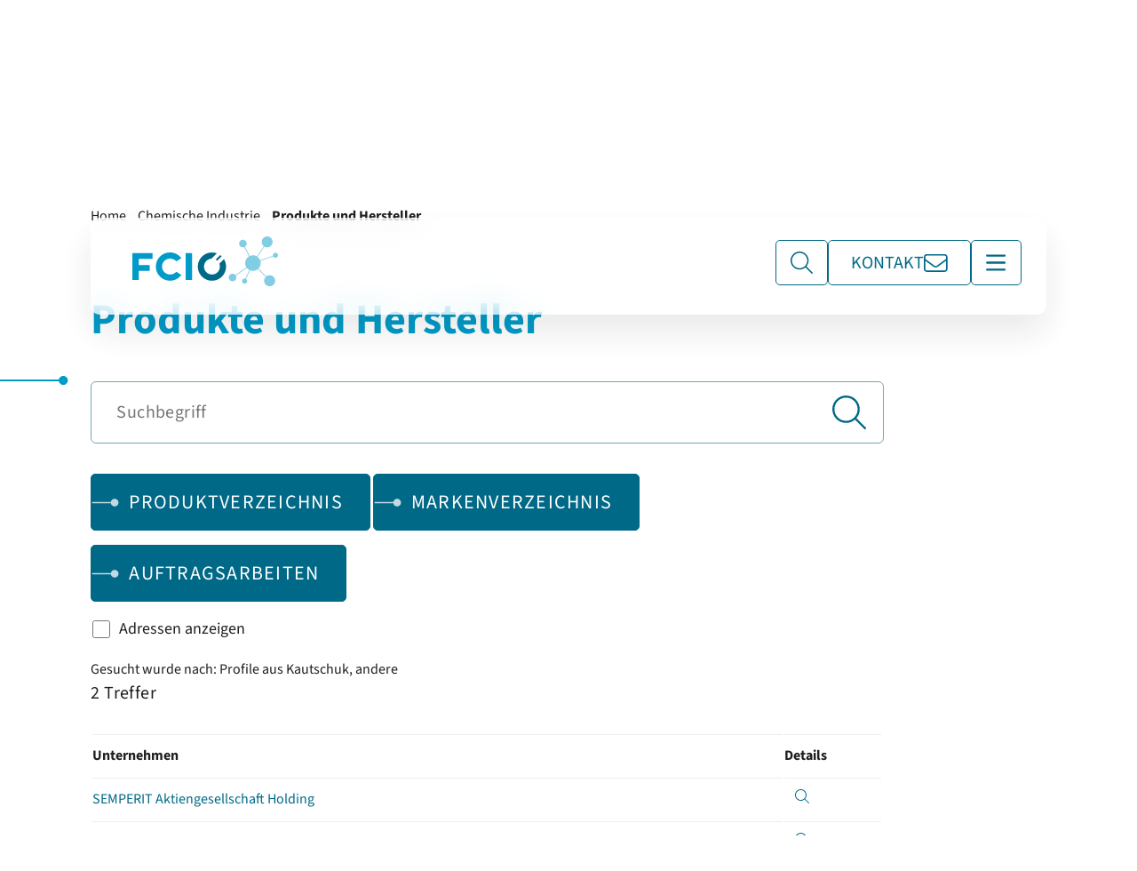

--- FILE ---
content_type: text/css; charset=UTF-8
request_url: https://www.fcio.at/css/website-css-core.css?v=xCQmusjtMFPT2CX6jT0VoJ7cF0Q
body_size: 165778
content:
*,*::before,*::after{box-sizing:border-box}:root{--dark-blue:#006987;--light-blue:#009bc8;--lighter-blue:#e8f5fa;--typo-black:#1f1f1f;--blue-gradient:linear-gradient(93deg,#00566e 0%,#006987 55.4%);--block-margin-bottom:62px;--intro-block-margin-top:62px;--intro-block-margin-bottom:31px;--padded-block-padding-top:72px;--padded-block-padding-bottom:72px;--form-control-border:1px solid #75a5b5}.default-block,.logo-block,.contact-form-block,.slider-block,.automatic-tag-teaser-block,.news-block,.media-block,.mosaic-block,.contact-block,.manual-teaser-block,.automatic-teaser-block,.hero-teaser-block,.quote-block,main .rte-block,.accordion-block,.facts-block,.links-block{margin-bottom:var(--block-margin-bottom)}.default-block.nmab,.nmab.logo-block,.nmab.contact-form-block,.nmab.slider-block,.nmab.automatic-tag-teaser-block,.nmab.news-block,.nmab.media-block,.nmab.mosaic-block,.nmab.contact-block,.nmab.manual-teaser-block,.nmab.automatic-teaser-block,.nmab.hero-teaser-block,.nmab.quote-block,main .nmab.rte-block,.nmab.accordion-block,.nmab.facts-block,.nmab.links-block{margin-bottom:0}.padded-block,.news-block,main .rte-block.design-dunkel,main .rte-block.design-hell,.accordion-block,.links-block{padding:var(--padded-block-padding-top) 0 var(--padded-block-padding-bottom)}@font-face{font-family:"Source Sans 3";font-style:italic;font-weight:200 900;font-display:swap;src:url(/fonts//nwpMtKy2OAdR1K-IwhWudF-R3woqaeLY1HY.woff2?v=XR2Rk1U8oaBCuMpBfyMtH3WaDiY) format("woff2");unicode-range:U+100-2BA,U+2BD-2C5,U+2C7-2CC,U+2CE-2D7,U+2DD-2FF,U+304,U+308,U+329,U+1D00-1DBF,U+1E00-1E9F,U+1EF2-1EFF,U+2020,U+20A0-20AB,U+20AD-20C0,U+2113,U+2C60-2C7F,U+A720-A7FF}@font-face{font-family:"Source Sans 3";font-style:italic;font-weight:200 900;font-display:swap;src:url(/fonts/nwpMtKy2OAdR1K-IwhWudF-R3woqZ-LY.woff2?v=XR2Rk1U8oaBCuMpBfyMtH3WaDiY) format("woff2");unicode-range:U+0-FF,U+131,U+152-153,U+2BB-2BC,U+2C6,U+2DA,U+2DC,U+304,U+308,U+329,U+2000-206F,U+20AC,U+2122,U+2191,U+2193,U+2212,U+2215,U+FEFF,U+FFFD}@font-face{font-family:"Source Sans 3";font-style:normal;font-weight:200 900;font-display:swap;src:url(/fonts//nwpStKy2OAdR1K-IwhWudF-R3wEaZfrc.woff2?v=XR2Rk1U8oaBCuMpBfyMtH3WaDiY) format("woff2");unicode-range:U+100-2BA,U+2BD-2C5,U+2C7-2CC,U+2CE-2D7,U+2DD-2FF,U+304,U+308,U+329,U+1D00-1DBF,U+1E00-1E9F,U+1EF2-1EFF,U+2020,U+20A0-20AB,U+20AD-20C0,U+2113,U+2C60-2C7F,U+A720-A7FF}@font-face{font-family:"Source Sans 3";font-style:normal;font-weight:200 900;font-display:swap;src:url(/fonts/nwpStKy2OAdR1K-IwhWudF-R3w8aZQ.woff2?v=XR2Rk1U8oaBCuMpBfyMtH3WaDiY) format("woff2");unicode-range:U+0-FF,U+131,U+152-153,U+2BB-2BC,U+2C6,U+2DA,U+2DC,U+304,U+308,U+329,U+2000-206F,U+20AC,U+2122,U+2191,U+2193,U+2212,U+2215,U+FEFF,U+FFFD}*{font-family:"Source Sans 3";margin:0;padding:0}body{font-size:16px;color:var(--typo-black)}h1,.h1{color:var(--light-blue);font-size:48px;font-style:normal;font-weight:700;line-height:1.2;margin-bottom:1rem}h2,.h2{color:var(--dark-blue);font-size:42px;font-style:normal;font-weight:700;line-height:1.2;margin-bottom:1rem}h3,.h3{color:var(--typo-black);font-size:36px;font-style:normal;font-weight:600;line-height:1.2;margin-bottom:1rem}h4,.h4{color:var(--typo-black);font-size:28px;font-style:normal;font-weight:600;margin-bottom:1rem;line-height:1.2}a{color:var(--dark-blue)}a.file:after{display:inline-block;content:"";background-image:url(/Content/icons/download-blue.svg?v=XR2Rk1U8oaBCuMpBfyMtH3WaDiY);background-repeat:no-repeat;background-size:contain;background-position:center;margin-left:2px;width:16px;height:16px;margin-bottom:-2px}a.external:after{display:inline-block;content:"";background-image:url(/Content/icons/external-blue.svg?v=XR2Rk1U8oaBCuMpBfyMtH3WaDiY);background-repeat:no-repeat;background-size:contain;background-position:center;margin-left:2px;width:16px;height:16px;margin-bottom:-2px}.rte-block.design-dunkel a.file:after{background-image:url(/Content/icons/download-lighterblue.svg?v=XR2Rk1U8oaBCuMpBfyMtH3WaDiY)}.rte-block.design-dunkel a.external:after{background-image:url(/Content/icons/external-lighterblue.svg?v=XR2Rk1U8oaBCuMpBfyMtH3WaDiY)}p{margin-bottom:1rem}.svg-icons{display:none}.img-btn{border:0;background:none;padding:0}.img-btn svg{display:block;color:inherit;width:100%;height:100%}.video{position:relative}.video-controls{position:absolute;bottom:32px;right:32px;background:none;border:0;width:39px;height:39px;color:#fff;cursor:pointer;z-index:1}.video-controls svg{width:100%;height:100%;display:block;color:inherit}.video-controls:hover{color:var(--light-blue)}.video-controls[data-state=play] .pause{display:block}.video-controls[data-state=play] .play{display:none}.video-controls[data-state=pause] .pause{display:none}.video-controls[data-state=pause] .play{display:block}.rte-block .image,.accordion-block .image,.contact-block .image,.media-block .image{display:inline-block;position:relative;width:auto}.rte-block .image img,.accordion-block .image img,.contact-block .image img,.media-block .image img{display:block;border-radius:10px}.copyright{position:absolute;padding:7px 10px;color:#fff;font-size:15px;line-height:1;bottom:0;right:0;border-radius:0 0 10px 0;background:rgba(0,0,0,.6)}.mt-1{margin-top:1rem}.mb-1{margin-bottom:1rem}.d-inline-block{display:inline-block}.show-only-xs,.show-only-sm{display:none!important}@media(max-width:575px){:root{--block-margin-bottom:32px;--intro-block-margin-top:42px;--padded-block-padding-top:42px;--padded-block-padding-bottom:42px}h1,.h1{font-size:25px}h2,.h2{font-size:25px}h3,.h3{font-size:20px}h4,.h4{font-size:18px}.copyright{font-size:12px}.video-controls{right:16px;bottom:16px;width:32px;height:32px}.hide-xs{display:none!important}.show-only-xs{display:unset!important}}@media(min-width:576px) and (max-width:767px){:root{--block-margin-bottom:32px;--intro-block-margin-top:42px;--padded-block-padding-top:42px;--padded-block-padding-bottom:42px}h1,.h1{font-size:25px}h2,.h2{font-size:25px}h3,.h3{font-size:20px}h4,.h4{font-size:18px}.copyright{font-size:12px}.hide-sm{display:none!important}.show-only-sm{display:unset!important}}@media(min-width:768px) and (max-width:991px){h1,.h1{font-size:32px}h2,.h2{font-size:32px}h3,.h3{font-size:26px}h4,.h4{font-size:20px}.copyright{font-size:14px}}@media(min-width:992px) and (max-width:1199px){h1,.h1{font-size:32px}h2,.h2{font-size:32px}h3,.h3{font-size:26px}h4,.h4{font-size:20px}.copyright{font-size:14px}}.btn-header{all:unset;border:0;box-sizing:content-box;display:inline-flex;padding:0;color:#fff;border-radius:5px;border:1px solid #fff}.btn-header:hover,.btn-header:focus{color:var(--dark-blue);background:#fff;cursor:pointer}.btn-header.text-with-image{justify-content:center;align-items:center;padding:0 25px;height:49px;text-decoration:none;background:transparent;gap:10px}.btn-header.text-with-image span{font-size:20px;font-style:normal;font-weight:400;line-height:normal;text-transform:uppercase}.btn-header.text-with-image.email svg{width:27px;height:21px}.btn-header.text-with-image:hover,.btn-header.text-with-image:focus{color:var(--dark-blue);background:#fff}.btn-header.img-only{justify-content:center;align-items:center;padding:0 16px;height:49px;text-decoration:none;background:transparent}.btn-header.img-only svg{text-decoration:none;display:block;color:inherit}.btn-header.img-only.search svg{width:25px;height:25px}.btn-header.img-only.hamburger svg{width:23px;height:19px}.btn-header.img-only.hamburger-close svg{width:26px;height:25px}.btn-header.img-only:hover,.btn-header.img-only:focus{color:var(--dark-blue);background:#fff}div.show .btn-header{color:var(--dark-blue);border-color:var(--dark-blue)}div.show .btn-header:hover,div.show .btn-header:focus{color:#fff;background:var(--dark-blue)}span.link-default:before{background-image:url(/Content/icons/arrow-right-blue.svg?v=XR2Rk1U8oaBCuMpBfyMtH3WaDiY)}span.link-external:before{background-image:url(/Content/icons/external-blue.svg?v=XR2Rk1U8oaBCuMpBfyMtH3WaDiY)}span.link-download:before{background-image:url(/Content/icons/download-blue.svg?v=XR2Rk1U8oaBCuMpBfyMtH3WaDiY)}.horizontal-line-button a,span.btn-default-blue-border a,span.btn-default-white-border a,span.btn-default-light a,span.btn-default a,.horizontal-line-button button,span.btn-default-blue-border button,span.btn-default-white-border button,span.btn-default-light button,span.btn-default button{cursor:pointer;border-radius:5px;border:1px solid var(--dark-blue);background:var(--dark-blue);color:#fff;text-decoration:none;text-transform:uppercase;padding:20px 30px 20px 0;display:inline-grid;grid-template-columns:31px 1fr;align-items:center;gap:11px;transition:background-color ease-in .15s;line-height:1;white-space:nowrap;letter-spacing:1.25px;font-size:22px}.horizontal-line-button a:before,span.btn-default-blue-border a:before,span.btn-default-white-border a:before,span.btn-default-light a:before,span.btn-default a:before,.horizontal-line-button button:before,span.btn-default-blue-border button:before,span.btn-default-white-border button:before,span.btn-default-light button:before,span.btn-default button:before{content:"";background-repeat:no-repeat;background-size:contain;display:inline-block;width:31px;height:9px}.horizontal-line-button a:hover,span.btn-default-blue-border a:hover,span.btn-default-white-border a:hover,span.btn-default-light a:hover,span.btn-default a:hover,.horizontal-line-button a:focus,span.btn-default-blue-border a:focus,span.btn-default-white-border a:focus,span.btn-default-light a:focus,span.btn-default a:focus,.horizontal-line-button button:hover,span.btn-default-blue-border button:hover,span.btn-default-white-border button:hover,span.btn-default-light button:hover,span.btn-default button:hover,.horizontal-line-button button:focus,span.btn-default-blue-border button:focus,span.btn-default-white-border button:focus,span.btn-default-light button:focus,span.btn-default button:focus{border:1px solid var(--light-blue);background:#fff;color:var(--dark-blue)}.horizontal-line-button-light a,span.btn-default-light a,.horizontal-line-button-light button,span.btn-default-light button{border:1px solid #fff;background:transparent;color:#fff}.horizontal-line-button-light a:hover,span.btn-default-light a:hover,.horizontal-line-button-light a:focus,span.btn-default-light a:focus,.horizontal-line-button-light button:hover,span.btn-default-light button:hover,.horizontal-line-button-light button:focus,span.btn-default-light button:focus{border:1px solid #fff;background:#fff;color:var(--dark-blue)}.default-link-style,span.link-default,span.link-external,span.link-download{color:var(--dark-blue);display:inline-grid;grid-template-columns:18px 1fr;align-items:center;gap:8px}.default-link-style a,span.link-default a,span.link-external a,span.link-download a{color:var(--dark-blue);text-decoration:none;display:inline-block}.default-link-style a:hover,span.link-default a:hover,span.link-external a:hover,span.link-download a:hover,.default-link-style a:focus,span.link-default a:focus,span.link-external a:focus,span.link-download a:focus{text-decoration:underline}.default-link-style:before,span.link-default:before,span.link-external:before,span.link-download:before{content:"";background-repeat:no-repeat;background-size:contain;display:inline-block;width:18px;height:24px}.default-button-style a,span.btn-email a,span.btn-download a,span.btn-external a,span.btn-arrow a,.default-button-style button,span.btn-email button,span.btn-download button,span.btn-external button,span.btn-arrow button{border-radius:5px;border:1px solid var(--dark-blue);background:var(--dark-blue);color:#fff;text-decoration:none;text-transform:uppercase;padding:20px 30px;display:inline-grid;grid-template-columns:23px 1fr;align-items:center;gap:20px;transition:background-color ease-in .15s;line-height:1;white-space:nowrap;letter-spacing:1.25px;font-size:22px}.default-button-style a:before,span.btn-email a:before,span.btn-download a:before,span.btn-external a:before,span.btn-arrow a:before,.default-button-style button:before,span.btn-email button:before,span.btn-download button:before,span.btn-external button:before,span.btn-arrow button:before{content:"";background-repeat:no-repeat;background-size:contain;display:inline-block;width:23px;height:30px}.default-button-style a:hover,span.btn-email a:hover,span.btn-download a:hover,span.btn-external a:hover,span.btn-arrow a:hover,.default-button-style a:focus,span.btn-email a:focus,span.btn-download a:focus,span.btn-external a:focus,span.btn-arrow a:focus,.default-button-style button:hover,span.btn-email button:hover,span.btn-download button:hover,span.btn-external button:hover,span.btn-arrow button:hover,.default-button-style button:focus,span.btn-email button:focus,span.btn-download button:focus,span.btn-external button:focus,span.btn-arrow button:focus{border:1px solid var(--light-blue);background:#fff;color:var(--dark-blue)}.default-button-style-light a,span.btn-email-light a,span.btn-download-light a,span.btn-external-light a,span.btn-arrow-light a{border-radius:5px;border:1px solid #fff;background:transparent;color:#fff;text-decoration:none;text-transform:uppercase;padding:20px 30px;display:inline-grid;grid-template-columns:23px 1fr;align-items:center;gap:20px;transition:background-color ease-in .15s;line-height:1;white-space:nowrap;letter-spacing:1.25px;font-size:22px}.default-button-style-light a:before,span.btn-email-light a:before,span.btn-download-light a:before,span.btn-external-light a:before,span.btn-arrow-light a:before{content:"";background-repeat:no-repeat;background-size:contain;display:inline-block;width:23px;height:30px}.default-button-style-light a:hover,span.btn-email-light a:hover,span.btn-download-light a:hover,span.btn-external-light a:hover,span.btn-arrow-light a:hover,.default-button-style-light a:focus,span.btn-email-light a:focus,span.btn-download-light a:focus,span.btn-external-light a:focus,span.btn-arrow-light a:focus{border:1px solid #fff;background:#fff;color:var(--dark-blue)}span.btn-default a:before,span.btn-default button:before{background-image:url("/Content/icons/line-horizontal-white.svg?v=XR2Rk1U8oaBCuMpBfyMtH3WaDiY");width:31px;height:9px}span.btn-default a:hover:before,span.btn-default a:focus:before,span.btn-default button:hover:before,span.btn-default button:focus:before{background-image:url("/Content/icons/line-horizontal-blue.svg?v=XR2Rk1U8oaBCuMpBfyMtH3WaDiY")}span.btn-default-light a:before,span.btn-default-light button:before{background-image:url("/Content/icons/line-horizontal-white.svg?v=XR2Rk1U8oaBCuMpBfyMtH3WaDiY");width:31px;height:9px}span.btn-default-light a:hover:before,span.btn-default-light a:focus:before,span.btn-default-light button:hover:before,span.btn-default-light button:focus:before{background-image:url("/Content/icons/line-horizontal-blue.svg?v=XR2Rk1U8oaBCuMpBfyMtH3WaDiY")}span.btn-arrow a,span.btn-arrow button{grid-template-columns:23px 1fr}span.btn-arrow a:before,span.btn-arrow button:before{background-image:url("/Content/icons/arrow-right-white.svg?v=XR2Rk1U8oaBCuMpBfyMtH3WaDiY");width:23px;height:25px}span.btn-arrow a:hover:before,span.btn-arrow a:focus:before,span.btn-arrow button:hover:before,span.btn-arrow button:focus:before{background-image:url("/Content/icons/arrow-right-lightblue.svg?v=XR2Rk1U8oaBCuMpBfyMtH3WaDiY")}span.btn-arrow-light a,span.btn-arrow-light button{grid-template-columns:23px 1fr}span.btn-arrow-light a:before,span.btn-arrow-light button:before{background-image:url("/Content/icons/arrow-right-white.svg?v=XR2Rk1U8oaBCuMpBfyMtH3WaDiY");width:23px;height:25px}span.btn-arrow-light a:hover:before,span.btn-arrow-light a:focus:before,span.btn-arrow-light button:hover:before,span.btn-arrow-light button:focus:before{background-image:url("/Content/icons/arrow-right-lightblue.svg?v=XR2Rk1U8oaBCuMpBfyMtH3WaDiY")}span.btn-external a:before,span.btn-external button:before{background-image:url("/Content/icons/external-lighterblue.svg?v=XR2Rk1U8oaBCuMpBfyMtH3WaDiY")}span.btn-external a:hover:before,span.btn-external a:focus:before,span.btn-external button:hover:before,span.btn-external button:focus:before{background-image:url("/Content/icons/external-lightblue.svg?v=XR2Rk1U8oaBCuMpBfyMtH3WaDiY")}span.btn-external-light a:before,span.btn-external-light button:before{background-image:url("/Content/icons/external-lighterblue.svg?v=XR2Rk1U8oaBCuMpBfyMtH3WaDiY")}span.btn-external-light a:hover:before,span.btn-external-light a:focus:before,span.btn-external-light button:hover:before,span.btn-external-light button:focus:before{background-image:url("/Content/icons/external-lightblue.svg?v=XR2Rk1U8oaBCuMpBfyMtH3WaDiY")}span.btn-download a:before,span.btn-download button:before{background-image:url("/Content/icons/download-lighterblue.svg?v=XR2Rk1U8oaBCuMpBfyMtH3WaDiY")}span.btn-download a:hover:before,span.btn-download a:focus:before,span.btn-download button:hover:before,span.btn-download button:focus:before{background-image:url("/Content/icons/download-lightblue.svg?v=XR2Rk1U8oaBCuMpBfyMtH3WaDiY")}span.btn-download-light a:before,span.btn-download-light button:before{background-image:url("/Content/icons/download-lighterblue.svg?v=XR2Rk1U8oaBCuMpBfyMtH3WaDiY")}span.btn-download-light a:hover:before,span.btn-download-light a:focus:before,span.btn-download-light button:hover:before,span.btn-download-light button:focus:before{background-image:url("/Content/icons/download-lightblue.svg?v=XR2Rk1U8oaBCuMpBfyMtH3WaDiY")}span.btn-email a,span.btn-email button{grid-template-columns:30px 1fr}span.btn-email a:before,span.btn-email button:before{background-image:url("/Content/icons/email-lighterblue.svg?v=XR2Rk1U8oaBCuMpBfyMtH3WaDiY");width:30px;height:30px}span.btn-email a:hover:before,span.btn-email a:focus:before,span.btn-email button:hover:before,span.btn-email button:focus:before{background-image:url("/Content/icons/email-lightblue.svg?v=XR2Rk1U8oaBCuMpBfyMtH3WaDiY")}span.btn-email-light a,span.btn-email-light button{grid-template-columns:30px 1fr}span.btn-email-light a:before,span.btn-email-light button:before{background-image:url("/Content/icons/email-lighterblue.svg?v=XR2Rk1U8oaBCuMpBfyMtH3WaDiY");width:30px;height:30px}span.btn-email-light a:hover:before,span.btn-email-light a:focus:before,span.btn-email-light button:hover:before,span.btn-email-light button:focus:before{background-image:url("/Content/icons/email-lightblue.svg?v=XR2Rk1U8oaBCuMpBfyMtH3WaDiY")}.design-dunkel span.link-default{color:#fff}.design-dunkel span.link-default:before{background-image:url(/Content/icons/arrow-right-lighterblue.svg?v=XR2Rk1U8oaBCuMpBfyMtH3WaDiY)}.design-dunkel span.link-external{color:#fff}.design-dunkel span.link-external:before{background-image:url(/Content/icons/external-lighterblue.svg?v=XR2Rk1U8oaBCuMpBfyMtH3WaDiY)}.design-dunkel span.link-download{color:#fff}.design-dunkel span.link-download:before{background-image:url(/Content/icons/download-lighterblue.svg?v=XR2Rk1U8oaBCuMpBfyMtH3WaDiY)}.play-button{background:var(--dark-blue);color:#fff;border-radius:5px;border:0;cursor:pointer;display:flex;gap:20px;align-items:center;padding:20px 30px;font-size:22px;font-weight:400;line-height:1;letter-spacing:1.25px;text-transform:uppercase}.play-button svg{width:19px;height:21px;color:inherit}.play-button:hover,.play-button:focus{color:var(--dark-blue);background:#fff}span.btn-default-white-border a,span.btn-default-white-border button{background:transparent;border-color:#fff}span.btn-default-white-border a:hover,span.btn-default-white-border button:hover{border-color:transparent}span.btn-default-white-border a:before,span.btn-default-white-border button:before{background-image:url("/Content/icons/line-horizontal-white.svg?v=XR2Rk1U8oaBCuMpBfyMtH3WaDiY");width:31px;height:9px}span.btn-default-white-border a:hover:before,span.btn-default-white-border a:focus:before,span.btn-default-white-border button:hover:before,span.btn-default-white-border button:focus:before{background-image:url("/Content/icons/line-horizontal-blue.svg?v=XR2Rk1U8oaBCuMpBfyMtH3WaDiY")}span.btn-default-blue-border a,span.btn-default-blue-border button{background:transparent;border-color:var(--dark-blue);color:var(--dark-blue)}span.btn-default-blue-border a:before,span.btn-default-blue-border button:before{background-image:url("/Content/icons/line-horizontal-blue.svg?v=XR2Rk1U8oaBCuMpBfyMtH3WaDiY");width:31px;height:9px}span.btn-default-blue-border a:hover,span.btn-default-blue-border a:focus,span.btn-default-blue-border button:hover,span.btn-default-blue-border button:focus{color:#fff;background-color:var(--dark-blue);border-color:transparent}span.btn-default-blue-border a:hover:before,span.btn-default-blue-border a:focus:before,span.btn-default-blue-border button:hover:before,span.btn-default-blue-border button:focus:before{background-image:url("/Content/icons/line-horizontal-white.svg?v=XR2Rk1U8oaBCuMpBfyMtH3WaDiY")}.btn-event-calendar{border-radius:5px;border:1px solid var(--dark-blue);background:var(--dark-blue);color:#fff;text-decoration:none;text-transform:uppercase;display:inline-grid;padding:0 20px;align-items:center;justify-content:center;transition:background-color ease-in .15s;line-height:1;height:72px}.btn-event-calendar svg{height:40px;width:40px;color:#fff}.btn-event-calendar:hover,.btn-event-calendar:focus{border-color:var(--light-blue);background:#fff;color:var(--dark-blue)}.btn-event-calendar:hover svg,.btn-event-calendar:focus svg{color:var(--dark-blue)}@media(max-width:575px){.horizontal-line-button a,span.btn-default a,span.btn-default-light a,span.btn-default-white-border a,span.btn-default-blue-border a,.horizontal-line-button button,span.btn-default button,span.btn-default-light button,span.btn-default-white-border button,span.btn-default-blue-border button{font-size:18px;padding:18px 18px 18px 0;grid-template-columns:28px 1fr;gap:10px;letter-spacing:.9px}.horizontal-line-button a:before,span.btn-default a:before,span.btn-default-light a:before,span.btn-default-white-border a:before,span.btn-default-blue-border a:before,.horizontal-line-button button:before,span.btn-default button:before,span.btn-default-light button:before,span.btn-default-white-border button:before,span.btn-default-blue-border button:before{width:28px;height:8px}.default-button-style a,span.btn-arrow a,span.btn-external a,span.btn-download a,span.btn-email a,.default-button-style button,span.btn-arrow button,span.btn-external button,span.btn-download button,span.btn-email button,.default-button-style-light a,span.btn-arrow-light a,span.btn-external-light a,span.btn-download-light a,span.btn-email-light a,.default-button-style-light button,span.btn-arrow-light button,span.btn-external-light button,span.btn-download-light button,span.btn-email-light button{font-size:18px;padding:18px 18px;gap:18px;letter-spacing:.9px}.play-button{gap:18px;padding:18px;font-size:18px;letter-spacing:.9px}.play-button svg{width:17px;height:19px}span.btn-arrow a,span.btn-arrow button,span.btn-arrow-light a,span.btn-arrow-light button{grid-template-columns:14px 1fr}span.btn-arrow a:before,span.btn-arrow button:before,span.btn-arrow-light a:before,span.btn-arrow-light button:before{width:14px;height:18px}span.btn-external a,span.btn-external button,span.btn-external-light a,span.btn-external-light button{grid-template-columns:14px 1fr}span.btn-external a:before,span.btn-external button:before,span.btn-external-light a:before,span.btn-external-light button:before{width:14px;height:18px}span.btn-download a,span.btn-download button,span.btn-download-light a,span.btn-download-light button{grid-template-columns:14px 1fr}span.btn-download a:before,span.btn-download button:before,span.btn-download-light a:before,span.btn-download-light button:before{width:14px;height:18px}span.btn-email a,span.btn-email button,span.btn-email-light a,span.btn-email-light button{grid-template-columns:14px 1fr}span.btn-email a:before,span.btn-email button:before,span.btn-email-light a:before,span.btn-email-light button:before{width:14px;height:18px}.btn-event-calendar{padding:0 20px;height:56.5px}.btn-event-calendar svg{height:24px;width:24px}}@media(min-width:576px) and (max-width:767px){.horizontal-line-button a,span.btn-default a,span.btn-default-light a,span.btn-default-white-border a,span.btn-default-blue-border a,.horizontal-line-button button,span.btn-default button,span.btn-default-light button,span.btn-default-white-border button,span.btn-default-blue-border button{font-size:18px;padding:18px 18px 18px 0;grid-template-columns:28px 1fr;gap:10px;letter-spacing:.9px}.horizontal-line-button a:before,span.btn-default a:before,span.btn-default-light a:before,span.btn-default-white-border a:before,span.btn-default-blue-border a:before,.horizontal-line-button button:before,span.btn-default button:before,span.btn-default-light button:before,span.btn-default-white-border button:before,span.btn-default-blue-border button:before{width:28px;height:8px}.default-button-style a,span.btn-arrow a,span.btn-external a,span.btn-download a,span.btn-email a,.default-button-style button,span.btn-arrow button,span.btn-external button,span.btn-download button,span.btn-email button,.default-button-style-light a,span.btn-arrow-light a,span.btn-external-light a,span.btn-download-light a,span.btn-email-light a,.default-button-style-light button,span.btn-arrow-light button,span.btn-external-light button,span.btn-download-light button,span.btn-email-light button{font-size:18px;padding:18px 18px;gap:18px;letter-spacing:.9px}.play-button{gap:18px;padding:18px;font-size:18px;letter-spacing:.9px}.play-button svg{width:17px;height:19px}span.btn-arrow a,span.btn-arrow button,span.btn-arrow-light a,span.btn-arrow-light button{grid-template-columns:14px 1fr}span.btn-arrow a:before,span.btn-arrow button:before,span.btn-arrow-light a:before,span.btn-arrow-light button:before{width:14px;height:18px}span.btn-external a,span.btn-external button,span.btn-external-light a,span.btn-external-light button{grid-template-columns:14px 1fr}span.btn-external a:before,span.btn-external button:before,span.btn-external-light a:before,span.btn-external-light button:before{width:14px;height:18px}span.btn-download a,span.btn-download button,span.btn-download-light a,span.btn-download-light button{grid-template-columns:14px 1fr}span.btn-download a:before,span.btn-download button:before,span.btn-download-light a:before,span.btn-download-light button:before{width:14px;height:18px}span.btn-email a,span.btn-email button,span.btn-email-light a,span.btn-email-light button{grid-template-columns:18px 1fr}span.btn-email a:before,span.btn-email button:before,span.btn-email-light a:before,span.btn-email-light button:before{width:18px;height:18px}.btn-event-calendar{padding:0 20px;height:56.5px}.btn-event-calendar svg{height:24px;width:24px}}.scroll-to-top{position:fixed;bottom:25px;right:25px;background:#fff;display:flex;width:43px;height:43px;padding:10px 15px;justify-content:center;align-items:center;border-radius:5px;color:var(--dark-blue);opacity:.01;transform:translateY(100px);transition:opacity .4s,transform .4s;border:1px solid var(--dark-blue);cursor:pointer;z-index:100}.scroll-to-top.show{opacity:1;transform:translateY(0)}.scroll-to-top:focus,.scroll-to-top:hover{background:var(--dark-blue);color:#fff}.headline-line{position:absolute;left:-154px;top:5px;width:129px;height:auto;aspect-ratio:135/12}.headline-line.has-sub-headline{top:5px}.headline-line:not(.has-sub-headline){top:21px}@media(max-width:575px){.headline-line{left:-102px}.headline-line.has-sub-headline{top:5px}.headline-line:not(.has-sub-headline){top:8px}}@media(min-width:576px) and (max-width:767px){.headline-line{left:-102px}.headline-line.has-sub-headline{top:5px}.headline-line:not(.has-sub-headline){top:8px}}@media(min-width:768px) and (max-width:991px){.headline-line{left:-140px}.headline-line:not(.has-sub-headline){top:13px}}.form-control{border-radius:6px;border:var(--form-control-border);font-size:20px;font-style:normal;font-weight:400;line-height:1;letter-spacing:.4px;padding:20px 28px;display:block;width:100%;background:#fff}.form-control.inline{display:inline-block;width:auto}.form-wrapper form{display:grid;grid-template-columns:repeat(2,1fr);gap:20px}.form-wrapper form .form-field.span-2{grid-column:span 2}.checkbox{display:inline-grid;grid-gap:10px;grid-template-columns:20px 1fr;align-items:center;cursor:pointer;border:2px solid transparent}.checkbox input[type=checkbox]{width:20px;height:20px}.checkbox span{font-size:18px}.checkbox:hover,.checkbox:focus,.checkbox:focus-within{border-color:var(--dark-blue)}@media(max-width:575px){.form-control{font-size:16px;padding:16px 24px}.form-wrapper form{display:grid;grid-template-columns:repeat(1,1fr);gap:18px}.form-wrapper form .form-field.span-2{grid-column:span 1}.checkbox input[type=checkbox]{width:18px;height:18px}.checkbox span{font-size:16px}}@media(min-width:576px) and (max-width:767px){.form-control{font-size:16px;padding:16px 24px}.form-wrapper form{display:grid;grid-template-columns:repeat(1,1fr);gap:18px}.form-wrapper form .form-field.span-2{grid-column:span 1}.checkbox input[type=checkbox]{width:18px;height:18px}.checkbox span{font-size:16px}}.modal-overlay{display:none;position:fixed;top:0;left:0;width:100%;height:100%;background-color:rgba(0,0,0,.5);justify-content:center;align-items:center;z-index:1000}.modal-overlay .modal{background:#fff;padding:20px;border-radius:8px;min-width:50vw;max-width:500px;box-shadow:0 2px 10px rgba(0,0,0,.3);position:relative;max-height:90vh;overflow-y:auto}.modal-overlay .modal .modal-header{display:flex;gap:10px;justify-content:space-between;align-items:center;margin-bottom:1rem}.modal-overlay .modal .modal-header .title{color:var(--dark-blue);margin:0;font-size:25px;font-weight:bold}.modal-overlay .modal .modal-header .btn-header{width:16px;height:16px;color:var(--dark-blue);border-color:var(--dark-blue);padding:10px}.modal-overlay .modal .modal-header .btn-header svg{height:100%;width:100%}.modal-overlay .modal .modal-header .btn-header:hover,.modal-overlay .modal .modal-header .btn-header:focus{color:#fff;background:var(--dark-blue)}.modal-accordion{font-size:18px}.modal-accordion ul{list-style:none}.modal-accordion .title-and-search{display:flex;width:100%;gap:10px;align-items:center}.modal-accordion .title-and-search .title{display:block;flex:1}.modal-accordion .title-and-search .title.leaf{color:var(--typo-black);text-decoration:underline}.modal-accordion .title-and-search .search{display:block;padding:4px;flex:0 0 24px}.modal-accordion .title-and-search .search svg{display:block;width:16px;height:16px}.modal-accordion .level.level2{padding-left:1rem}.modal-accordion .level.level3{padding-left:2rem}.modal-accordion .level li{display:block}.modal-accordion .level li a{text-decoration:none;padding:.25em 0}.modal-accordion .level li a:hover,.modal-accordion .level li a:focus{background:var(--lighter-blue)}.modal-accordion .level li.sub{display:none}.modal-accordion .level li.sub.active{display:block}.umb-block-grid .umb-block-grid__layout-container,.umb-block-grid .umb-block-grid__area-container{display:flex;flex-direction:column}.umb-block-grid>.umb-block-grid__layout-container>.umb-block-grid__layout-item .umb-block-grid__area-container{display:grid;grid-template-columns:repeat(12,1fr);column-gap:20px}.umb-block-grid>.umb-block-grid__layout-container>.umb-block-grid__layout-item .four-columns .umb-block-grid__area:nth-child(4n+1){grid-column:span 3}.umb-block-grid>.umb-block-grid__layout-container>.umb-block-grid__layout-item .four-columns .umb-block-grid__area:nth-child(4n+2){grid-column:span 3}.umb-block-grid>.umb-block-grid__layout-container>.umb-block-grid__layout-item .four-columns .umb-block-grid__area:nth-child(4n+3){grid-column:span 3}.umb-block-grid>.umb-block-grid__layout-container>.umb-block-grid__layout-item .four-columns .umb-block-grid__area:nth-child(4n+4){grid-column:span 3}@media(max-width:575px){.umb-block-grid>.umb-block-grid__layout-container>.umb-block-grid__layout-item .umb-block-grid__area-container{grid-template-columns:repeat(2,1fr)}.umb-block-grid>.umb-block-grid__layout-container>.umb-block-grid__layout-item .four-columns .umb-block-grid__area:nth-child(4n+1){grid-column:span 2}.umb-block-grid>.umb-block-grid__layout-container>.umb-block-grid__layout-item .four-columns .umb-block-grid__area:nth-child(4n+2){grid-column:span 2}.umb-block-grid>.umb-block-grid__layout-container>.umb-block-grid__layout-item .four-columns .umb-block-grid__area:nth-child(4n+3){grid-column:span 2}.umb-block-grid>.umb-block-grid__layout-container>.umb-block-grid__layout-item .four-columns .umb-block-grid__area:nth-child(4n+4){grid-column:span 2}}@media(min-width:576px) and (max-width:767px){.umb-block-grid>.umb-block-grid__layout-container>.umb-block-grid__layout-item .four-columns .umb-block-grid__area:nth-child(4n+1){grid-column:span 6}.umb-block-grid>.umb-block-grid__layout-container>.umb-block-grid__layout-item .four-columns .umb-block-grid__area:nth-child(4n+2){grid-column:span 6}.umb-block-grid>.umb-block-grid__layout-container>.umb-block-grid__layout-item .four-columns .umb-block-grid__area:nth-child(4n+3){grid-column:span 6}.umb-block-grid>.umb-block-grid__layout-container>.umb-block-grid__layout-item .four-columns .umb-block-grid__area:nth-child(4n+4){grid-column:span 6}}header{position:relative}header .link-home{display:inline-block}header .link-home a{text-decoration:none;display:inline-block}header .link-home .white{display:inline-block;width:470px;height:150px}header .link-home .color:focus,header .link-home .color:hover{outline:2px solid var(--dark-blue)}header .link-home svg{width:100%;height:100%;display:block}header .btn-header.hamburger-close{display:none}header .hamburger-content{display:none}header>.navigation{position:absolute;top:25px;left:0;width:84vw;right:0;margin:auto;display:grid;grid-template-columns:1fr 1fr;z-index:1000}header>.navigation>.link-home{grid-column:span 1}header>.navigation>.link-home .color{display:none}header>.navigation>.links{justify-self:flex-end;grid-column:span 1;display:flex;margin-top:25px;margin-right:28px;align-items:flex-start;gap:20px}header>.navigation>.links-mobile{display:none}header>.navigation.hidden{transform:translateY(-200px)}header>.navigation.sticky{position:fixed;transition:transform ease-in-out .4s}header>.navigation.sticky>.link-home .color{display:block;margin-top:21px;margin-left:47px;width:164px;height:auto;aspect-ratio:164/57}header>.navigation.sticky>.link-home .white{display:none}header>.navigation.sticky:not(.show){padding-bottom:25px}header>.navigation.sticky:not(.show):before{position:absolute;left:0;right:0;top:0;bottom:0;content:"";background:linear-gradient(90deg,rgba(255,255,255,.8) 0%,rgba(255,255,255,.5) 100%);box-shadow:0 20px 40px 0 rgba(0,0,0,.1);backdrop-filter:blur(15px);width:100%;height:100%;border-radius:10px;z-index:-1;opacity:.9}header>.navigation.sticky:not(.show) .btn-header{color:var(--dark-blue);border-color:var(--dark-blue);background-color:transparent}header>.navigation.sticky:not(.show) .btn-header:hover,header>.navigation.sticky:not(.show) .btn-header:focus{background-color:var(--dark-blue);border-color:var(--dark-blue);color:#fff}header>.navigation.show{border-radius:10px;background:#fff;box-shadow:0 5px 15px 0 rgba(0,105,135,.8);max-height:calc(100vh - 50px);overflow-y:scroll}header>.navigation.show::-webkit-scrollbar{width:0;background:transparent}header>.navigation.show~#hamburger-backdrop{display:block;position:fixed;z-index:100;top:0;left:0;right:0;bottom:0;width:100%;height:100vh}header>.navigation.show .btn-header.hamburger{display:none}header>.navigation.show .btn-header.hamburger-close{display:block}header>.navigation.show .hamburger-content{grid-column:span 2;display:block}header>.navigation.show .hamburger-content nav{margin-top:52px;padding:0 41px;margin-bottom:52px}header>.navigation.show .hamburger-content nav>ul{list-style:none;margin:0;padding:0;display:flex;justify-content:space-between;gap:20px}header>.navigation.show .hamburger-content nav>ul>li{flex:1}header>.navigation.show .hamburger-content nav>ul>li>a{display:block;color:var(--dark-blue);font-size:28px;font-style:normal;font-weight:600;line-height:normal;text-transform:uppercase;text-decoration:none;margin-bottom:27px}header>.navigation.show .hamburger-content nav>ul>li>a.active{text-decoration:underline}header>.navigation.show .hamburger-content nav>ul>li>a:focus,header>.navigation.show .hamburger-content nav>ul>li>a:hover{text-decoration:underline}header>.navigation.show .hamburger-content nav>ul>li .toggle{display:none}header>.navigation.show .hamburger-content nav>ul>li>ul{list-style:none;margin:0;padding:0;display:flex;flex-direction:column;gap:18px}header>.navigation.show .hamburger-content nav>ul>li>ul>li>a{color:var(--typo-black);font-size:20px;font-style:normal;font-weight:400;line-height:normal;text-decoration:none}header>.navigation.show .hamburger-content nav>ul>li>ul>li>a.active{text-decoration:underline;color:var(--dark-blue)}header>.navigation.show .hamburger-content nav>ul>li>ul>li>a:hover,header>.navigation.show .hamburger-content nav>ul>li>ul>li>a:focus{text-decoration:underline;color:var(--dark-blue)}header>.navigation.show .hamburger-content .memberlogin-and-socials{padding:22px 60px;border-radius:0 0 10px 10px;background:linear-gradient(90deg,#006987 27.45%,#009bc8 99.46%);display:flex;gap:82px;align-items:center;position:relative}header>.navigation.show .hamburger-content .memberlogin-and-socials:after{content:"";background:url("/Content/icons/fcio-molekuele-navi.png?v=XR2Rk1U8oaBCuMpBfyMtH3WaDiY") no-repeat;background-size:contain;position:absolute;right:20px;bottom:13px;aspect-ratio:245/200;width:auto;height:70px;z-index:1}header>.navigation.show .hamburger-content .memberlogin-and-socials .btn-header{color:#fff;border-color:#fff;z-index:2}header>.navigation.show .hamburger-content .memberlogin-and-socials .btn-header:hover,header>.navigation.show .hamburger-content .memberlogin-and-socials .btn-header:focus{color:var(--dark-blue);background:#fff}header>.navigation.show .hamburger-content .memberlogin-and-socials .social-media{z-index:2}header>.navigation.show .hamburger-content .memberlogin-and-socials .social-media p{margin:0;padding:0}header>.navigation.show .hamburger-content .memberlogin-and-socials .social-media a{display:inline-block}header>.navigation.show .hamburger-content .memberlogin-and-socials .social-media a:hover,header>.navigation.show .hamburger-content .memberlogin-and-socials .social-media a:focus{outline:2px solid #fff}header>.navigation.show>.link-home{grid-column:span 1}header>.navigation.show>.link-home .color{display:block;margin-top:21px;margin-left:47px;width:164px;height:auto;aspect-ratio:164/57}header>.navigation.show>.link-home .white{display:none}header>.header-media:before{content:"";display:block;position:absolute;top:0;left:0;right:0;width:100%;height:44%;background:linear-gradient(0deg,rgba(0,105,135,0) 0%,#006987 100%);background-blend-mode:multiply;z-index:1}header>.header-media>.video video,header>.header-media>.image img,header>.header-media>.empty{width:100%;aspect-ratio:1920/600;object-fit:cover;display:block}header>.header-media.header-extra-schmal>.video video,header>.header-media.header-extra-schmal>.image img,header>.header-media.header-extra-schmal>.empty{aspect-ratio:unset;height:220px}header>.header-media.header-gross>.video video,header>.header-media.header-gross>.image img,header>.header-media.header-gross>.empty{width:100%;height:100vh;min-height:500px;aspect-ratio:unset;object-fit:cover;display:block}header>.header-media.header-gross:before{content:"";display:block;position:absolute;top:0;left:0;right:0;width:100%;height:48%;background:linear-gradient(0deg,rgba(0,105,135,0) 0%,#006987 100%);background-blend-mode:multiply}header>.header-media>.empty{background:var(--dark-blue)}header>.header-headline{color:#fff;font-size:90px;font-style:normal;font-weight:600;line-height:1.11;text-transform:uppercase;text-shadow:0 0 4px rgba(0,0,0,.25);position:absolute;bottom:14%;width:84vw;margin:auto;left:0;right:0}@media(max-width:575px){header .link-home{display:inline-block}header .link-home .white{width:224px;height:auto;aspect-ratio:470/150;margin-left:15px}header>.navigation{width:calc(100vw - 20px)}header>.navigation>.links{margin-right:15px;margin-top:15px}header>.navigation>.links .btn-header.search,header>.navigation>.links .btn-header.email{display:none}header>.navigation.sticky:not(.show){padding-bottom:16px}header>.navigation.sticky:not(.show)>.link-home .color{width:124px;aspect-ratio:164/57;margin-top:20px;margin-left:29px}header>.navigation.show>.link-home .color{width:124px;margin-top:20px;margin-left:29px}header>.navigation.show>.links-mobile{display:block;grid-column:span 2;display:flex;align-items:center;gap:22px;justify-self:flex-end;margin-right:15px;margin-top:10px}header>.navigation.show .hamburger-content nav{margin-top:40px;padding:0 29px;margin-bottom:40px}header>.navigation.show .hamburger-content nav>ul{flex-direction:column;gap:32px}header>.navigation.show .hamburger-content nav>ul>li{display:flex;align-items:stretch;flex-wrap:wrap}header>.navigation.show .hamburger-content nav>ul>li>a{font-size:20px;margin-bottom:0}header>.navigation.show .hamburger-content nav>ul>li .toggle{display:inline-block;flex:1;display:flex;align-items:center;justify-content:flex-start;padding-left:10px;cursor:pointer}header>.navigation.show .hamburger-content nav>ul>li .toggle svg{width:18px;height:16px;transition:transform .5s;color:var(--light-blue)}header>.navigation.show .hamburger-content nav>ul>li>ul{flex-basis:100%;gap:0;display:none}header>.navigation.show .hamburger-content nav>ul>li>ul>li{margin-top:18px}header>.navigation.show .hamburger-content nav>ul>li.open>.toggle svg{transform:rotate(180deg)}header>.navigation.show .hamburger-content nav>ul>li.open ul{display:block}header>.navigation.show .hamburger-content .memberlogin-and-socials{padding:29px 25px 25px 29px;gap:unset;justify-content:space-between}header>.navigation.show .hamburger-content .memberlogin-and-socials .btn-header{padding:0 20px}header>.navigation.show .hamburger-content .memberlogin-and-socials:after{display:none}header>.header-media>.video video,header>.header-media>.image img,header>.header-media>.empty{aspect-ratio:575/774}header>.header-media.header-extra-schmal>.video video,header>.header-media.header-extra-schmal>.image img,header>.header-media.header-extra-schmal>.empty{aspect-ratio:unset;height:120px}header>.header-headline{font-size:40px;font-weight:600;text-transform:uppercase;width:calc(100vw - 50px);bottom:111px}}@media(min-width:576px) and (max-width:767px){header .link-home{display:inline-block}header .link-home .white{width:224px;height:auto;aspect-ratio:470/150}header>.navigation{width:90vw}header>.navigation>.links{margin-right:15px;margin-top:15px}header>.navigation>.links .btn-header.search,header>.navigation>.links .btn-header.email{display:none}header>.navigation.show>.links-mobile{display:block;grid-column:span 2;display:flex;align-items:center;gap:22px;justify-self:flex-end;margin-right:15px;margin-top:10px}header>.navigation.show .hamburger-content nav{margin-top:40px;padding:0 29px;margin-bottom:40px}header>.navigation.show .hamburger-content nav>ul{flex-direction:column;gap:32px}header>.navigation.show .hamburger-content nav>ul>li{display:flex;align-items:stretch;flex-wrap:wrap}header>.navigation.show .hamburger-content nav>ul>li>a{font-size:20px;margin-bottom:0}header>.navigation.show .hamburger-content nav>ul>li .toggle{display:inline-block;flex:1;display:flex;align-items:center;justify-content:flex-start;padding-left:10px;cursor:pointer}header>.navigation.show .hamburger-content nav>ul>li .toggle svg{width:18px;height:16px;transition:transform .5s;color:var(--light-blue)}header>.navigation.show .hamburger-content nav>ul>li>ul{flex-basis:100%;gap:0;display:none}header>.navigation.show .hamburger-content nav>ul>li>ul>li{margin-top:18px}header>.navigation.show .hamburger-content nav>ul>li.open>.toggle svg{transform:rotate(180deg)}header>.navigation.show .hamburger-content nav>ul>li.open ul{display:block}header>.navigation.show .hamburger-content .memberlogin-and-socials{padding:29px 25px 25px 29px;gap:unset;justify-content:space-between}header>.navigation.show .hamburger-content .memberlogin-and-socials .btn-header{padding:0 20px}header>.navigation.show .hamburger-content .memberlogin-and-socials:after{display:none}header>.header-media.header-extra-schmal>.video video,header>.header-media.header-extra-schmal>.image img,header>.header-media.header-extra-schmal>.empty{aspect-ratio:unset;height:120px}header>.header-headline{font-size:25px;font-weight:600;text-transform:uppercase;width:calc(100vw - 50px)}}@media(min-width:768px) and (max-width:991px){header .link-home{display:inline-block}header .link-home .white{width:350px;height:auto;aspect-ratio:470/150}header>.navigation{width:90vw}header>.navigation.show .hamburger-content nav>ul{gap:20px;display:grid;grid-template-columns:1fr 1fr 1fr}header>.navigation.show .hamburger-content nav>ul>li>a{margin-bottom:16px}header>.navigation.show .hamburger-content nav>ul>li>ul{gap:12px}header>.header-media.header-extra-schmal>.video video,header>.header-media.header-extra-schmal>.image img,header>.header-media.header-extra-schmal>.empty{aspect-ratio:unset;height:166px}header>.header-headline{font-size:32px;font-weight:600;text-transform:uppercase;width:90vw}}@media(min-width:992px) and (max-width:1199px){header .link-home{display:inline-block}header .link-home .white{width:350px;height:auto;aspect-ratio:470/150}header>.navigation.show .hamburger-content nav>ul{gap:20px;display:grid;grid-template-columns:1fr 1fr 1fr}header>.navigation.show .hamburger-content nav>ul>li>a{margin-bottom:16px}header>.navigation.show .hamburger-content nav>ul>li>ul{gap:12px}header>.header-media.header-extra-schmal>.video video,header>.header-media.header-extra-schmal>.image img,header>.header-media.header-extra-schmal>.empty{aspect-ratio:unset;height:166px}header>.header-headline{font-size:46px;font-weight:600;text-transform:uppercase}}@media(min-width:1200px) and (max-width:1439px){header>.header-headline{font-size:46px}}footer>.main{background-color:var(--dark-blue)}footer>.main>.content{margin:auto;width:84vw;padding:42px 0;font-size:18px;font-weight:400;font-style:normal;line-height:1.55;color:#fff}footer>.main>.content a{color:inherit;text-decoration:none}footer>.main>.content a:hover,footer>.main>.content a:focus{text-decoration:underline}footer>.main>.content .umb-block-grid__area-container>div:nth-child(1){grid-column:span 4!important}footer>.main>.content .umb-block-grid__area-container>div:nth-child(2){grid-column:span 3!important}footer>.main>.content .umb-block-grid__area-container>div:nth-child(3){grid-column:span 2!important}footer>.main>.content .umb-block-grid__area-container>div:nth-child(4){grid-column:span 3!important}footer>.main>.content .umb-block-grid__area-container>div:nth-child(4) .rte-block p{text-align:center}footer>.mini{font-size:18px;font-style:normal;font-weight:400;line-height:1.55;letter-spacing:.36px;width:84vw;margin:auto;padding:30px 0}footer>.mini a{color:var(--typo-black)}footer>.mini a:hover,footer>.mini a:focus{color:var(--dark-blue);text-decoration:none}@media(max-width:575px){footer>.main>.content{font-size:16px;width:100%;padding:42px 25px}footer>.main>.content .umb-block-grid__area-container>div:nth-child(1){grid-column:span 2!important}footer>.main>.content .umb-block-grid__area-container>div:nth-child(2){margin-top:1rem;grid-column:span 2!important}footer>.main>.content .umb-block-grid__area-container>div:nth-child(3){grid-column:span 2!important}footer>.main>.content .umb-block-grid__area-container>div:nth-child(4){grid-column:span 2!important}footer>.main>.content .umb-block-grid__area-container>div:nth-child(4) .rte-block p{text-align:left}footer>.mini{font-size:16px;width:100%;margin:auto;padding:27px 25px}}@media(min-width:576px) and (max-width:767px){footer>.main>.content{font-size:16px;width:100%;padding:42px 25px}footer>.main>.content .umb-block-grid__area-container>div:nth-child(1){grid-column:span 7!important}footer>.main>.content .umb-block-grid__area-container>div:nth-child(2){grid-column:span 5!important}footer>.main>.content .umb-block-grid__area-container>div:nth-child(3){grid-column:span 7!important}footer>.main>.content .umb-block-grid__area-container>div:nth-child(4){grid-column:span 5!important}footer>.main>.content .umb-block-grid__area-container>div:nth-child(4) .rte-block p{text-align:left}footer>.mini{font-size:16px;width:100%;margin:auto;padding:27px 25px}}@media(min-width:768px) and (max-width:991px){footer>.main>.content{padding:42px 0}footer>.main>.content .umb-block-grid__area-container>div:nth-child(1){grid-column:span 5!important}footer>.main>.content .umb-block-grid__area-container>div:nth-child(2){grid-column:span 4!important}footer>.main>.content .umb-block-grid__area-container>div:nth-child(3){grid-column:span 3!important}footer>.main>.content .umb-block-grid__area-container>div:nth-child(4){grid-column:span 12!important}footer>.main>.content .umb-block-grid__area-container>div:nth-child(4) .rte-block p{text-align:left}footer>.mini{padding:27px 0}}@media(min-width:992px) and (max-width:1199px){footer>.main>.content{padding:42px 0}footer>.main>.content .umb-block-grid__area-container>div:nth-child(1){grid-column:span 5!important}footer>.main>.content .umb-block-grid__area-container>div:nth-child(2){grid-column:span 4!important}footer>.main>.content .umb-block-grid__area-container>div:nth-child(3){grid-column:span 3!important}footer>.main>.content .umb-block-grid__area-container>div:nth-child(4){grid-column:span 12!important}footer>.main>.content .umb-block-grid__area-container>div:nth-child(4) .rte-block p{text-align:left}footer>.mini{padding:27px 0}}.intro-block{margin-top:var(--intro-block-margin-top);margin-bottom:var(--intro-block-margin-bottom)}.intro-block>.wrapper{width:84vw;margin:auto;position:relative;display:grid;grid-template-columns:repeat(12,1fr);grid-column-gap:20px}.intro-block>.wrapper.has-intro-text>.sub-headline{grid-column:span 12}.intro-block>.wrapper.has-intro-text>.headline{grid-column:span 5}.intro-block>.wrapper.has-intro-text>.text{grid-column:span 7}.intro-block>.wrapper:not(.has-intro-text)>.sub-headline{grid-column:span 10}.intro-block>.wrapper:not(.has-intro-text)>.headline{grid-column:span 10}.intro-block>.wrapper:not(.has-intro-text)>.text{grid-column:span 12}.intro-block .sub-headline{color:var(--dark-blue);font-size:22px;font-weight:400;line-height:1.18;text-transform:uppercase;margin-bottom:17px}.intro-block .text{font-size:25px;font-weight:400;line-height:1.6}@media(max-width:575px){.intro-block>.wrapper{width:100%;padding:0 25px;padding-left:44px;display:grid;grid-template-columns:1fr;grid-row-gap:20px}.intro-block>.wrapper.has-intro-text>.sub-headline{grid-column:span 1}.intro-block>.wrapper.has-intro-text>.headline{grid-column:span 1}.intro-block>.wrapper.has-intro-text>.text{grid-column:span 1}.intro-block>.wrapper:not(.has-intro-text)>.sub-headline{grid-column:span 1}.intro-block>.wrapper:not(.has-intro-text)>.headline{grid-column:span 1}.intro-block>.wrapper:not(.has-intro-text)>.text{grid-column:span 1}.intro-block .sub-headline{font-size:18px;margin-bottom:0}.intro-block .headline{margin-bottom:0}.intro-block .text{font-size:18px;line-height:1.22}}@media(min-width:576px) and (max-width:767px){.intro-block>.wrapper{width:100%;padding:0 25px;padding-left:44px;display:grid;grid-template-columns:1fr;grid-row-gap:20px}.intro-block>.wrapper.has-intro-text>.sub-headline{grid-column:span 1}.intro-block>.wrapper.has-intro-text>.headline{grid-column:span 1}.intro-block>.wrapper.has-intro-text>.text{grid-column:span 1}.intro-block>.wrapper:not(.has-intro-text)>.sub-headline{grid-column:span 1}.intro-block>.wrapper:not(.has-intro-text)>.headline{grid-column:span 1}.intro-block>.wrapper:not(.has-intro-text)>.text{grid-column:span 1}.intro-block .sub-headline{font-size:18px;margin-bottom:0}.intro-block .headline{margin-bottom:0}.intro-block .text{font-size:18px;line-height:1.22}}@media(min-width:768px) and (max-width:991px){.intro-block>.wrapper{width:90vw;padding:0}.intro-block .sub-headline{font-size:20px}.intro-block .text{font-size:20px;line-height:1.22}}@media(min-width:992px) and (max-width:1199px){.intro-block .sub-headline{font-size:20px}.intro-block .text{font-size:20px;line-height:1.22}}.breadcrumbs{width:84vw;margin:auto;padding-top:12px;padding-bottom:12px}.breadcrumbs>ol{list-style:none;display:contents}.breadcrumbs>ol>li{display:contents}.breadcrumbs>ol>li a{color:var(--typo-black);text-decoration:none;margin-right:10px}.breadcrumbs>ol>li a[aria-current=page]{font-weight:700}.breadcrumbs>ol>li a:hover{text-decoration:underline}@media(max-width:575px){.breadcrumbs{width:100%;padding:0 25px;padding-top:12px;padding-bottom:12px}}@media(min-width:576px) and (max-width:767px){.breadcrumbs{width:100%;padding:0 25px;padding-top:12px;padding-bottom:12px}}@media(min-width:768px) and (max-width:991px){.breadcrumbs{width:90vw}}.links-block{position:relative;overflow:hidden;background:var(--light-blue)}.links-block>.wrapper{width:84vw;margin:auto;z-index:2;position:relative}.links-block>.wrapper h2{color:#fff;margin-bottom:72px}.links-block>.wrapper>.links{display:grid;grid-template-columns:repeat(2,1fr);grid-column-gap:20px;grid-row-gap:30px}.links-block>.wrapper>.links>.link{border-radius:10px;background:var(--blue-gradient);color:#fff;text-decoration:none;display:flex;gap:30px;align-items:center;padding:50px 25px 50px 50px;position:relative}.links-block>.wrapper>.links>.link>.icon{width:70px;height:70px;z-index:2}.links-block>.wrapper>.links>.link>.text{font-size:46px;font-weight:400;line-height:1.2;z-index:2}.links-block>.wrapper>.links>.link .background-image{opacity:0;transition:opacity ease-in .2s;display:block;position:absolute;object-fit:cover;left:0;top:0;bottom:0;right:0;width:100%;height:100%;z-index:1;border-radius:10px}.links-block>.wrapper>.links>.link:hover,.links-block>.wrapper>.links>.link:focus{outline:5px solid #fff}.links-block>.wrapper>.links>.link:hover .background-image,.links-block>.wrapper>.links>.link:focus .background-image{opacity:1}.links-block.design-hell{background:var(--light-blue)}.links-block.design-hell:before{content:"";position:absolute;right:-255px;top:-100px;background:url(/Content/icons/fcio-molekuele-blau-gedreht.png?v=XR2Rk1U8oaBCuMpBfyMtH3WaDiY) no-repeat;height:980px;aspect-ratio:1141/1191;z-index:0;background-size:contain}.links-block.design-dunkel{background:linear-gradient(90deg,#027198 0%,#019bc8 100%)}.links-block.design-dunkel:before{content:"";position:absolute;right:-275px;top:-100px;background:url(/Content/icons/fcio-molekuele-blau.png?v=XR2Rk1U8oaBCuMpBfyMtH3WaDiY) no-repeat;height:640px;aspect-ratio:1500/707;z-index:0;background-size:contain}@media(max-width:575px){.links-block>.wrapper{width:100%;padding:0 25px}.links-block>.wrapper h2{margin-bottom:49px}.links-block>.wrapper>.links{grid-template-columns:1fr;grid-column-gap:20px;grid-row-gap:13px}.links-block>.wrapper>.links>.link{gap:14px;padding:22px 11px 22px 22px}.links-block>.wrapper>.links>.link>.icon{width:35px;height:35px}.links-block>.wrapper>.links>.link>.text{font-size:20px}.links-block>.wrapper>.links>.link:hover,.links-block>.wrapper>.links>.link:focus{outline:2px solid #fff}.links-block.design-hell:before{right:-115px;top:-19px;height:400px}.links-block.design-dunkel:before{right:-115px;top:-19px;height:200px}}@media(min-width:576px) and (max-width:767px){.links-block>.wrapper{width:100%;padding:0 25px}.links-block>.wrapper h2{margin-bottom:49px}.links-block>.wrapper>.links{grid-template-columns:1fr 1fr;grid-column-gap:20px;grid-row-gap:13px}.links-block>.wrapper>.links>.link{gap:14px;padding:22px 11px 22px 22px}.links-block>.wrapper>.links>.link>.icon{width:35px;height:35px}.links-block>.wrapper>.links>.link>.text{font-size:20px}.links-block>.wrapper>.links>.link:hover,.links-block>.wrapper>.links>.link:focus{outline:2px solid #fff}.links-block.design-hell:before{right:-115px;top:-19px;height:400px}.links-block.design-dunkel:before{right:-135px;top:-35px;height:250px}}@media(min-width:768px) and (max-width:991px){.links-block>.wrapper{width:90vw}.links-block>.wrapper h2{margin-bottom:49px}.links-block>.wrapper>.links{grid-template-columns:1fr 1fr;grid-column-gap:20px;grid-row-gap:13px}.links-block>.wrapper>.links>.link{gap:14px;padding:22px 11px 22px 22px}.links-block>.wrapper>.links>.link>.icon{width:35px;height:35px}.links-block>.wrapper>.links>.link>.text{font-size:20px}.links-block>.wrapper>.links>.link:hover,.links-block>.wrapper>.links>.link:focus{outline:2px solid #fff}.links-block.design-hell:before{right:-115px;top:-19px;height:475px}.links-block.design-dunkel:before{right:-135px;top:-35px;height:300px}}@media(min-width:992px) and (max-width:1199px){.links-block>.wrapper h2{margin-bottom:49px}.links-block>.wrapper>.links{grid-template-columns:1fr 1fr;grid-column-gap:20px;grid-row-gap:13px}.links-block>.wrapper>.links>.link{gap:14px;padding:22px 11px 22px 22px}.links-block>.wrapper>.links>.link>.icon{width:35px;height:35px}.links-block>.wrapper>.links>.link>.text{font-size:20px}.links-block>.wrapper>.links>.link:hover,.links-block>.wrapper>.links>.link:focus{outline:2px solid #fff}.links-block.design-hell:before{right:-115px;top:-19px;height:500px}.links-block.design-dunkel:before{right:-135px;top:-35px;height:350px}}@media(min-width:1200px) and (max-width:1439px){.links-block>.wrapper h2{margin-bottom:49px}.links-block>.wrapper>.links{grid-template-columns:1fr 1fr;grid-column-gap:20px;grid-row-gap:13px}.links-block>.wrapper>.links>.link{gap:14px;padding:22px 11px 22px 22px}.links-block>.wrapper>.links>.link>.icon{width:35px;height:35px}.links-block>.wrapper>.links>.link>.text{font-size:20px}.links-block>.wrapper>.links>.link:hover,.links-block>.wrapper>.links>.link:focus{outline:2px solid #fff}.links-block.design-hell:before{right:-115px;top:-19px;height:500px}.links-block.design-dunkel:before{right:-135px;top:-35px;height:400px}}.facts-block{background-color:#fff}.facts-block>.wrapper{width:84vw;margin:auto;display:grid;grid-template-columns:repeat(12,1fr);grid-column-gap:20px;position:relative}.facts-block>.wrapper .sub-headline{grid-column:span 10;color:var(--dark-blue);font-size:22px;font-weight:400;line-height:1.18;text-transform:uppercase;margin-bottom:17px}.facts-block>.wrapper h2{grid-column:span 10;color:var(--light-blue);margin-bottom:48px;font-weight:700}.facts-block>.wrapper>.facts{grid-column:span 12;display:grid;grid-template-columns:repeat(5,1fr);grid-gap:19px}.facts-block>.wrapper>.facts>.fact{background:#e6f5f9;border-radius:10px;box-shadow:0 0 7px 2px rgba(0,105,135,.04);display:flex;flex-direction:column;padding:47px 0 37px}.facts-block>.wrapper>.facts>.fact>.icon{display:flex;align-items:center;justify-content:center}.facts-block>.wrapper>.facts>.fact>.icon .icon-media{width:80px;height:80px;object-fit:contain;display:block}.facts-block>.wrapper>.facts>.fact>.text{color:var(--dark-blue);text-align:center;font-size:70px;font-weight:600;line-height:1.1;margin-top:10px}.facts-block>.wrapper>.facts>.fact>.sub-text{color:var(--dark-blue);text-align:center;font-size:22px;font-weight:400}@media(max-width:575px){.facts-block{padding-top:90px;padding-bottom:103px}.facts-block>.wrapper{width:100%;padding:0 25px;display:grid;grid-template-columns:repeat(2,1fr)}.facts-block>.wrapper .sub-headline{grid-column:span 2;font-size:18px;line-height:1.11;padding-left:20px}.facts-block>.wrapper h2{grid-column:span 2;margin-bottom:29px;margin-left:19px}.facts-block>.wrapper>.facts{grid-column:span 2;display:grid;grid-template-columns:1fr;grid-gap:18px;align-items:unset}.facts-block>.wrapper>.facts>.fact{aspect-ratio:unset;padding:27px 0}.facts-block>.wrapper>.facts>.fact>.icon .icon-media{width:60px;height:60px}.facts-block>.wrapper>.facts>.fact>.text{font-size:35px}.facts-block>.wrapper>.facts>.fact>.sub-text{font-size:18px}}@media(min-width:576px) and (max-width:767px){.facts-block{padding-top:90px;padding-bottom:103px}.facts-block>.wrapper{width:100%;padding:0 25px;display:grid;grid-template-columns:repeat(2,1fr)}.facts-block>.wrapper .sub-headline{grid-column:span 2;font-size:18px;line-height:1.11;padding-left:20px}.facts-block>.wrapper h2{grid-column:span 2;margin-bottom:29px;margin-left:19px}.facts-block>.wrapper>.facts{grid-column:span 2;display:grid;grid-template-columns:repeat(2,1fr);grid-gap:18px;align-items:unset}.facts-block>.wrapper>.facts>.fact{aspect-ratio:unset;padding:27px 0}.facts-block>.wrapper>.facts>.fact>.icon .icon-media{width:60px;height:60px}.facts-block>.wrapper>.facts>.fact>.text{font-size:35px}.facts-block>.wrapper>.facts>.fact>.sub-text{font-size:18px}}@media(min-width:768px) and (max-width:991px){.facts-block{padding-top:90px;padding-bottom:103px}.facts-block>.wrapper{width:90vw;margin:auto;display:grid;grid-template-columns:repeat(2,1fr)}.facts-block>.wrapper .sub-headline{grid-column:span 2;font-size:18px;line-height:1.11}.facts-block>.wrapper h2{grid-column:span 2;margin-bottom:29px}.facts-block>.wrapper>.facts{grid-column:span 2;display:grid;grid-template-columns:repeat(3,1fr);grid-gap:18px;align-items:unset}.facts-block>.wrapper>.facts>.fact{aspect-ratio:unset;padding:27px 0}.facts-block>.wrapper>.facts>.fact>.icon .icon-media{width:60px;height:60px}.facts-block>.wrapper>.facts>.fact>.text{font-size:35px}.facts-block>.wrapper>.facts>.fact>.sub-text{font-size:18px}}@media(min-width:992px) and (max-width:1199px){.facts-block{padding-top:90px;padding-bottom:103px}.facts-block>.wrapper{display:grid;grid-template-columns:repeat(2,1fr)}.facts-block>.wrapper .sub-headline{grid-column:span 2;font-size:18px;line-height:1.11}.facts-block>.wrapper h2{grid-column:span 2;margin-bottom:29px}.facts-block>.wrapper>.facts{grid-column:span 2;display:grid;grid-template-columns:repeat(4,1fr);grid-gap:18px;align-items:unset}.facts-block>.wrapper>.facts>.fact{aspect-ratio:unset;padding:27px 0}.facts-block>.wrapper>.facts>.fact>.icon .icon-media{width:60px;height:60px}.facts-block>.wrapper>.facts>.fact>.text{font-size:35px}.facts-block>.wrapper>.facts>.fact>.sub-text{font-size:18px}}@media(min-width:1200px) and (max-width:1439px){.facts-block{padding-top:90px;padding-bottom:103px}.facts-block>.wrapper{display:grid;grid-template-columns:repeat(2,1fr)}.facts-block>.wrapper .sub-headline{grid-column:span 2;font-size:18px;line-height:1.11}.facts-block>.wrapper h2{grid-column:span 2;margin-bottom:29px}.facts-block>.wrapper>.facts{grid-column:span 2;display:grid;grid-template-columns:repeat(5,1fr);grid-gap:18px;align-items:unset}.facts-block>.wrapper>.facts>.fact>.icon .icon-media{width:60px;height:60px}.facts-block>.wrapper>.facts>.fact>.text{font-size:35px}.facts-block>.wrapper>.facts>.fact>.sub-text{font-size:18px}}.accordion-block{background-color:var(--lighter-blue)}.accordion-block>.wrapper{width:84vw;margin:auto;display:grid;grid-template-columns:repeat(12,1fr);grid-column-gap:20px;position:relative}.accordion-block>.wrapper h3{grid-column:span 10;color:var(--dark-blue);line-height:1.2;margin-bottom:48px}.accordion-block>.wrapper .items{grid-column:span 10;display:grid;grid-row-gap:20px}.accordion-block>.wrapper .items>.item{border-radius:10px;background:#fff}.accordion-block>.wrapper .items>.item>.head>button{cursor:pointer;background:none;border:0;padding:22px 18px 22px 37px;color:var(--typo-black);font-size:28px;font-weight:600;line-height:1.2;display:grid;grid-template-columns:1fr 32px;align-items:center;width:100%;border-radius:10px}.accordion-block>.wrapper .items>.item>.head>button span{text-align:left}.accordion-block>.wrapper .items>.item>.head>button svg{width:32px;height:32px;color:var(--dark-blue)}.accordion-block>.wrapper .items>.item>.head>button[aria-expanded=true] .icon-minus{display:block}.accordion-block>.wrapper .items>.item>.head>button[aria-expanded=true] .icon-plus{display:none}.accordion-block>.wrapper .items>.item>.head>button[aria-expanded=false] .icon-minus{display:none}.accordion-block>.wrapper .items>.item>.head>button[aria-expanded=false] .icon-plus{display:block}.accordion-block>.wrapper .items>.item>.head>button:hover,.accordion-block>.wrapper .items>.item>.head>button:focus{outline:2px solid var(--dark-blue)}.accordion-block>.wrapper .items>.item>.body{display:block;padding:0 18px 0 37px;font-size:20px;font-weight:400;line-height:1.6;letter-spacing:.4px;overflow:hidden;height:auto;max-height:0;width:100%;transition:max-height .15s ease-out}.accordion-block>.wrapper .items>.item>.body>.content{padding-top:32px}.accordion-block>.wrapper .items>.item>.body>.content>.images{margin-left:16px;margin-bottom:16px;float:right;max-width:575px;display:grid;grid-row-gap:16px}.accordion-block>.wrapper .items>.item>.body>.content>.images>.image{max-width:100%;height:auto;display:block;border-radius:10px}.accordion-block>.wrapper .items>.item>.body>.content>.images>.image img{display:block;border-radius:10px;max-width:100%}.accordion-block>.wrapper .items>.item>.body>.content>.text{display:contents}.accordion-block>.wrapper .items>.item>.body>.content>.text ul,.accordion-block>.wrapper .items>.item>.body>.content>.text ol{padding-left:2em;margin-bottom:1em;word-break:break-word}.accordion-block>.wrapper .items>.item.open>.head>button{color:var(--dark-blue)}.accordion-block.design-dunkel{background-color:var(--dark-blue)}.accordion-block.design-dunkel>.wrapper h3{color:#fff}.accordion-block.design-dunkel>.wrapper .items>.item>.head>button:hover,.accordion-block.design-dunkel>.wrapper .items>.item>.head>button:focus{background-color:var(--lighter-blue)}@media(max-width:575px){.accordion-block>.wrapper{width:100%;padding:0 25px;margin:unset;grid-template-columns:repeat(2,1fr);grid-column-gap:20px}.accordion-block>.wrapper h3{grid-column:span 2;margin-bottom:57px}.accordion-block>.wrapper .items{grid-column:span 2;grid-row-gap:18px}.accordion-block>.wrapper .items>.item>.head>button{padding:16px 19px 16px 22px;font-size:18px}.accordion-block>.wrapper .items>.item>.head>button svg{width:24px;height:24px}.accordion-block>.wrapper .items>.item>.body{padding:0 22px 0 22px;font-size:16px;line-height:1.37;letter-spacing:.32px}.accordion-block>.wrapper .items>.item>.body>.content{padding-top:16px}.accordion-block>.wrapper .items>.item>.body>.content>.images{margin-left:unset;margin-bottom:16px;float:unset;display:block;max-width:100%;display:grid;grid-row-gap:16px}.accordion-block>.wrapper .items>.item>.body>.content>.images>.image{max-width:100%;height:auto;display:block;border-radius:10px}}@media(min-width:576px) and (max-width:767px){.accordion-block>.wrapper{width:100%;padding:0 25px;margin:unset;grid-template-columns:repeat(2,1fr);grid-column-gap:20px}.accordion-block>.wrapper h3{grid-column:span 2;margin-bottom:57px}.accordion-block>.wrapper .items{grid-column:span 2;grid-row-gap:18px}.accordion-block>.wrapper .items>.item>.head>button{padding:16px 19px 16px 22px;font-size:18px}.accordion-block>.wrapper .items>.item>.head>button svg{width:24px;height:24px}.accordion-block>.wrapper .items>.item>.body{padding:0 22px 0 22px;font-size:16px;line-height:1.37;letter-spacing:.32px}.accordion-block>.wrapper .items>.item>.body>.content{padding-top:16px}.accordion-block>.wrapper .items>.item>.body>.content>.images{margin-left:unset;margin-bottom:16px;float:unset;display:block;max-width:100%;display:grid;grid-row-gap:16px}}@media(min-width:576px) and (max-width:767px) and (min-width:768px) and (max-width:991px){.accordion-block>.wrapper{width:90vw;margin:auto;grid-column-gap:20px}.accordion-block>.wrapper h3{margin-bottom:57px}.accordion-block>.wrapper .items{grid-row-gap:18px}.accordion-block>.wrapper .items>.item>.head>button{padding:16px 19px 16px 22px;font-size:18px}.accordion-block>.wrapper .items>.item>.head>button svg{width:24px;height:24px}.accordion-block>.wrapper .items>.item>.body{padding:0 22px 0 22px;font-size:16px;line-height:1.37;letter-spacing:.32px}.accordion-block>.wrapper .items>.item>.body>.content>.images{max-width:275px;display:grid;grid-row-gap:16px}}@media(min-width:576px) and (max-width:767px) and (min-width:992px) and (max-width:1199px){.accordion-block>.wrapper{grid-column-gap:20px}.accordion-block>.wrapper h3{margin-bottom:57px}.accordion-block>.wrapper .items{grid-row-gap:18px}.accordion-block>.wrapper .items>.item>.head>button{padding:16px 19px 16px 22px;font-size:18px}.accordion-block>.wrapper .items>.item>.head>button svg{width:24px;height:24px}.accordion-block>.wrapper .items>.item>.body{padding:0 22px 0 22px;font-size:16px;line-height:1.37;letter-spacing:.32px}.accordion-block>.wrapper .items>.item>.body>.content>.images{max-width:325px;display:grid;grid-row-gap:16px}}@media(min-width:576px) and (max-width:767px) and (min-width:1200px) and (max-width:1439px){.accordion-block>.wrapper{grid-column-gap:20px}.accordion-block>.wrapper h3{margin-bottom:57px}.accordion-block>.wrapper .items{grid-row-gap:18px}.accordion-block>.wrapper .items>.item>.head>button{padding:16px 19px 16px 22px;font-size:18px}.accordion-block>.wrapper .items>.item>.head>button svg{width:24px;height:24px}.accordion-block>.wrapper .items>.item>.body{padding:0 22px 0 22px;font-size:16px;line-height:1.37;letter-spacing:.32px}.accordion-block>.wrapper .items>.item>.body>.content>.images{max-width:425px;display:grid;grid-row-gap:16px}}main .rte-block{position:relative;overflow:hidden}main .rte-block>.wrapper{width:84vw;margin:auto;display:grid;grid-template-columns:repeat(12,1fr);grid-column-gap:20px;z-index:2;position:relative}main .rte-block>.wrapper>.content{grid-column:span 10;font-size:20px;line-height:1.6;letter-spacing:.4px}main .rte-block>.wrapper>.content ol,main .rte-block>.wrapper>.content ul{list-style-position:outside;padding-left:1.1em;margin-left:0}main .rte-block>.wrapper>.content .images{margin-left:16px;margin-bottom:16px;float:right;display:block;width:calc(50% - 10px);display:grid;grid-row-gap:16px}main .rte-block>.wrapper>.content .images .image{position:relative}main .rte-block>.wrapper>.content .images .image img{width:100%;display:block;border-radius:10px}main .rte-block.design-hell{background:linear-gradient(90deg,#e7f5f9 0%,#b6e2ef 100%)}main .rte-block.design-hell>.wrapper>.content{grid-column:span 8}main .rte-block.design-hell:before{content:"";position:absolute;right:0;top:-195px;background:url(/Content/icons/fcio-molekuele-helle-box.png?v=XR2Rk1U8oaBCuMpBfyMtH3WaDiY) no-repeat;height:749px;aspect-ratio:842/749;z-index:0;background-size:contain}main .rte-block.design-dunkel{background-color:var(--dark-blue)}main .rte-block.design-dunkel>.wrapper>.content{color:#fff}main .rte-block.design-dunkel>.wrapper>.content *:not(.btn-default-light,.btn-arrow-light,.btn-external-light,.btn-download-light,.btn-email-light)>*{color:inherit}main .rte-block.design-dunkel:before{content:"";position:absolute;right:0;bottom:-130px;background:url(/Content/icons/fcio-molekuele-dunkle-box.png?v=XR2Rk1U8oaBCuMpBfyMtH3WaDiY) no-repeat;height:526px;aspect-ratio:868/526;z-index:0;background-size:contain}@media(max-width:575px){main .rte-block>.wrapper{width:100%;padding:0 25px}main .rte-block>.wrapper>.content{grid-column:span 12;font-size:16px;line-height:1.37;letter-spacing:.32px}main .rte-block>.wrapper>.content .images{margin-left:unset;margin-bottom:unset;float:unset;display:block;width:100%;display:grid;grid-row-gap:16px;margin-bottom:16px}main .rte-block>.wrapper>.content .images .image{position:relative}main .rte-block>.wrapper>.content .images .image img{width:100%;display:block;border-radius:10px}main .rte-block.design-hell>.wrapper>.content{grid-column:span 10}main .rte-block.design-hell:before{right:-101px;top:-196px;height:476px;transform:rotate(21deg)}main .rte-block.design-dunkel:before{right:-130px;bottom:-70px;height:300px}}@media(min-width:576px) and (max-width:767px){main .rte-block>.wrapper{width:100%;padding:0 25px}main .rte-block>.wrapper>.content{grid-column:span 12;font-size:16px;line-height:1.37;letter-spacing:.32px}main .rte-block.design-hell>.wrapper>.content{grid-column:span 10}main .rte-block.design-hell:before{right:-101px;top:-196px;height:533px;transform:rotate(21deg)}main .rte-block.design-dunkel:before{right:-130px;bottom:-70px;height:350px}}@media(min-width:768px) and (max-width:991px){main .rte-block>.wrapper{width:90vw}main .rte-block>.wrapper>.content{font-size:16px;line-height:1.37;letter-spacing:.32px}main .rte-block.design-hell>.wrapper>.content{grid-column:span 10}main .rte-block.design-hell:before{right:-101px;top:-188px;height:533px;transform:rotate(21deg)}main .rte-block.design-dunkel:before{right:-130px;bottom:-70px;height:400px}}@media(min-width:992px) and (max-width:1199px){main .rte-block>.wrapper>.content{font-size:16px;line-height:1.37;letter-spacing:.32px}main .rte-block.design-hell>.wrapper>.content{grid-column:span 10}main .rte-block.design-hell:before{right:0;top:-188px;height:533px}main .rte-block.design-dunkel:before{right:-130px;bottom:-70px;height:450px}}@media(min-width:1200px) and (max-width:1439px){main .rte-block>.wrapper>.content{font-size:16px;line-height:1.37;letter-spacing:.32px}main .rte-block.design-hell>.wrapper>.content{grid-column:span 10}main .rte-block.design-hell:before{right:0;top:-188px;height:533px}main .rte-block.design-dunkel:before{right:-130px;bottom:-70px;height:500px}}.quote-block>.wrapper{width:84vw;margin:auto}.quote-block>.wrapper .quote-box{display:flex}.quote-block>.wrapper .quote-box .quote-section{width:50%;background-color:var(--dark-blue);color:#fff;display:flex;flex-direction:column;justify-content:center;border-radius:10px 0 0 10px;padding:52px}.quote-block>.wrapper .quote-box .quote-section .quotes{color:var(--light-blue);font-size:200px;font-style:normal;font-weight:700;line-height:1;margin-bottom:-78px;margin-left:-10px;margin-top:-18px}.quote-block>.wrapper .quote-box .quote-section blockquote{color:#fff;font-size:35px;font-style:italic;font-weight:400;line-height:1.57;margin-bottom:36px}.quote-block>.wrapper .quote-box .quote-section .author{color:#fff;font-size:20px;font-weight:400;line-height:1.3;letter-spacing:2px;text-transform:uppercase}.quote-block>.wrapper .quote-box .image-section{width:50%;position:relative}.quote-block>.wrapper .quote-box .image-section img{display:block;width:100%;height:100%;object-fit:cover;border-radius:0 10px 10px 0}.quote-block>.wrapper .quote-box .image-section .video-lightbox{width:100%;height:100%}.quote-block>.wrapper .quote-box .image-section .video{width:100%;height:100%}.quote-block>.wrapper .quote-box .image-section .video video{display:block;width:100%;height:100%;border-radius:0 10px 10px 0;object-fit:cover}.quote-block>.wrapper .quote-box .image-section .play-button{position:absolute;right:57px;bottom:58px}.fslightbox-source.gida-dummy-youtube{opacity:1;background-color:var(--dark-blue)!important}.fslightbox-source.gida-dummy-youtube::after{z-index:2}.fslightbox-source.gida-dummy-youtube .externalText{z-index:3}.fslightbox-source.gida-dummy-youtube .g-btn-primary{background-color:var(--dark-blue)}@media(max-width:575px){.quote-block>.wrapper{width:100%;padding:0 25px}.quote-block>.wrapper .quote-box{display:grid}.quote-block>.wrapper .quote-box .quote-section{width:100%;grid-row:2;border-radius:0 0 10px 10px;padding:50px 33px 50px 50px}.quote-block>.wrapper .quote-box .quote-section .quotes{color:var(--light-blue);font-size:150px;line-height:1;margin-bottom:-58px;margin-left:-10px;margin-top:-18px}.quote-block>.wrapper .quote-box .quote-section blockquote{font-size:20px;line-height:1.75;margin-bottom:18px}.quote-block>.wrapper .quote-box .quote-section .author{font-size:16px;line-height:1.625;letter-spacing:1.6px}.quote-block>.wrapper .quote-box .image-section{width:100%;grid-row:1}.quote-block>.wrapper .quote-box .image-section img{min-height:281px;border-radius:10px 10px 0 0}.quote-block>.wrapper .quote-box .image-section .video-lightbox{min-height:281px}.quote-block>.wrapper .quote-box .image-section .video{min-height:281px}.quote-block>.wrapper .quote-box .image-section .video video{border-radius:10px 10px 0 0}.quote-block>.wrapper .quote-box .image-section .play-button{right:18px;bottom:17px;font-size:18px;letter-spacing:.9px;padding:20px 20px}.quote-block>.wrapper .quote-box .image-section .play-button svg{width:18px;height:21px}}@media(min-width:576px) and (max-width:767px){.quote-block>.wrapper{width:100%;padding:0 25px}.quote-block>.wrapper .quote-box{display:grid}.quote-block>.wrapper .quote-box .quote-section{width:100%;grid-row:2;border-radius:0 0 10px 10px;padding:50px 33px 50px 50px}.quote-block>.wrapper .quote-box .quote-section .quotes{color:var(--light-blue);font-size:150px;line-height:1;margin-bottom:-58px;margin-left:-10px;margin-top:-18px}.quote-block>.wrapper .quote-box .quote-section blockquote{font-size:20px;line-height:1.75;margin-bottom:18px}.quote-block>.wrapper .quote-box .quote-section .author{font-size:16px;line-height:1.625;letter-spacing:1.6px}.quote-block>.wrapper .quote-box .image-section{width:100%;grid-row:1}.quote-block>.wrapper .quote-box .image-section img{min-height:281px;border-radius:10px 10px 0 0}.quote-block>.wrapper .quote-box .image-section .video-lightbox{min-height:281px}.quote-block>.wrapper .quote-box .image-section .video{min-height:281px}.quote-block>.wrapper .quote-box .image-section .video video{border-radius:10px 10px 0 0}.quote-block>.wrapper .quote-box .image-section .play-button{right:18px;bottom:17px;font-size:18px;letter-spacing:.9px;padding:20px 20px}.quote-block>.wrapper .quote-box .image-section .play-button svg{width:18px;height:21px}}@media(min-width:768px) and (max-width:991px){.quote-block>.wrapper{width:90vw}.quote-block>.wrapper .quote-box .quote-section{border-radius:10px 0 0 10px;padding:50px 33px 50px 50px}.quote-block>.wrapper .quote-box .quote-section .quotes{color:var(--light-blue);font-size:150px;line-height:1;margin-bottom:-58px;margin-left:-10px;margin-top:-18px}.quote-block>.wrapper .quote-box .quote-section blockquote{font-size:20px;line-height:1.75;margin-bottom:18px}.quote-block>.wrapper .quote-box .quote-section .author{font-size:16px;line-height:1.625;letter-spacing:1.6px}.quote-block>.wrapper .quote-box .image-section img{min-height:281px;border-radius:0 10px 10px 0}.quote-block>.wrapper .quote-box .image-section .video-lightbox{min-height:281px}.quote-block>.wrapper .quote-box .image-section .video{min-height:281px}.quote-block>.wrapper .quote-box .image-section .video video{border-radius:0 10px 10px 0}.quote-block>.wrapper .quote-box .image-section .play-button{right:18px;bottom:17px;font-size:18px;letter-spacing:.9px;padding:20px 20px}.quote-block>.wrapper .quote-box .image-section .play-button svg{width:18px;height:21px}}@media(min-width:992px) and (max-width:1199px){.quote-block>.wrapper .quote-box .quote-section{border-radius:10px 0 0 10px;padding:50px 33px 50px 50px}.quote-block>.wrapper .quote-box .quote-section .quotes{color:var(--light-blue);font-size:150px;line-height:1;margin-bottom:-58px;margin-left:-10px;margin-top:-18px}.quote-block>.wrapper .quote-box .quote-section blockquote{font-size:20px;line-height:1.75;margin-bottom:18px}.quote-block>.wrapper .quote-box .quote-section .author{font-size:16px;line-height:1.625;letter-spacing:1.6px}.quote-block>.wrapper .quote-box .image-section img{min-height:281px;border-radius:0 10px 10px 0}.quote-block>.wrapper .quote-box .image-section .video-lightbox{min-height:281px}.quote-block>.wrapper .quote-box .image-section .video{min-height:281px}.quote-block>.wrapper .quote-box .image-section .video video{border-radius:0 10px 10px 0}.quote-block>.wrapper .quote-box .image-section .play-button{right:18px;bottom:17px;font-size:18px;letter-spacing:.9px;padding:20px 20px}.quote-block>.wrapper .quote-box .image-section .play-button svg{width:18px;height:21px}}.hero-teaser-block{position:relative}.hero-teaser-block .video{width:100%;height:100%;font-weight:700;font-size:24px}.hero-teaser-block .video>.should-autoplay{width:100%;aspect-ratio:1920/900;object-fit:cover;display:block}.hero-teaser-block .image img{aspect-ratio:1920/900;object-fit:cover;display:block;width:100%;height:100%}.hero-teaser-block .hero-media{width:100%;height:auto;display:block}.hero-teaser-block .hero-overlay{position:absolute;bottom:0;left:0;z-index:2;border-radius:0 10px 0 0;opacity:.8;background:var(--dark-blue);width:733px;padding:88px 100px 76px 140px;box-sizing:border-box;color:#fff;line-height:1.2}.hero-teaser-block .hero-overlay .subheadline{font-size:22px;font-style:normal;font-weight:400;line-height:1.18;letter-spacing:1px;text-transform:uppercase;margin-bottom:16px}.hero-teaser-block .hero-overlay .headline{font-size:48px;font-style:normal;font-weight:700;line-height:normal;margin-bottom:35px}@media(min-width:992px) and (max-width:1199px){.hero-teaser-block .hero-overlay{width:488px;padding:45px 0 47px 87px}.hero-teaser-block .hero-overlay .subheadline{font-size:18px;margin-bottom:5px}.hero-teaser-block .hero-overlay .headline{font-size:32px}}@media(min-width:768px) and (max-width:991px){.hero-teaser-block .hero-overlay{width:458px;padding:45px 47px 47px 87px}.hero-teaser-block .hero-overlay .subheadline{font-size:18px;margin-bottom:5px}.hero-teaser-block .hero-overlay .headline{font-size:32px}}@media(min-width:576px) and (max-width:767px){.hero-teaser-block .hero-overlay{width:358px;padding:25px 47px 25px 60px}.hero-teaser-block .hero-overlay .subheadline{font-size:16px;margin-bottom:0}.hero-teaser-block .hero-overlay .headline{font-size:26px;margin-bottom:5px}}@media(max-width:575px){.hero-teaser-block .video>.should-autoplay{aspect-ratio:402/590}.hero-teaser-block .image img{aspect-ratio:402/590}.hero-teaser-block .hero-overlay{width:78%;padding:32px 25px}.hero-teaser-block .hero-overlay .subheadline{margin-bottom:10px;font-size:18px;font-weight:400;letter-spacing:.9px}.hero-teaser-block .hero-overlay .headline{font-size:25px;font-weight:700;margin-bottom:25px}}.automatic-teaser-block>.wrapper{width:84vw;margin:auto}.automatic-teaser-block>.wrapper .items{display:grid;grid-template-columns:repeat(12,1fr);gap:20px}.automatic-teaser-block>.wrapper .items>a.item{grid-column:span 4;border-radius:10px;aspect-ratio:528/762;position:relative;text-decoration:none}.automatic-teaser-block>.wrapper .items>a.item>.text{position:absolute;bottom:0;left:0;right:0;padding:34px 23px;background-color:rgba(0,105,135,.85);border-radius:0 0 10px 10px;z-index:2}.automatic-teaser-block>.wrapper .items>a.item>.text>.headline{color:#fff;font-size:36px;font-weight:700;line-height:1.2}.automatic-teaser-block>.wrapper .items>a.item>.img{height:100%;width:100%;z-index:1;overflow:hidden;border-radius:10px}.automatic-teaser-block>.wrapper .items>a.item>.img img{display:block;width:100%;height:100%;object-fit:cover;border-radius:10px;transition:transform ease-in .15s}.automatic-teaser-block>.wrapper .items>a.item:hover,.automatic-teaser-block>.wrapper .items>a.item:focus{outline:5px solid var(--dark-blue)}.automatic-teaser-block>.wrapper .items>a.item:hover>.text>.headline,.automatic-teaser-block>.wrapper .items>a.item:focus>.text>.headline{text-decoration:underline}.automatic-teaser-block>.wrapper .items>a.item:hover>.img img,.automatic-teaser-block>.wrapper .items>a.item:focus>.img img{transform:scale(1.1)}@media(max-width:575px){.automatic-teaser-block>.wrapper{width:100%;padding:0 25px}.automatic-teaser-block>.wrapper .items{grid-template-columns:1fr;gap:18px}.automatic-teaser-block>.wrapper .items>a.item{grid-column:span 1}.automatic-teaser-block>.wrapper .items>a.item>.text{padding:17px 12px}.automatic-teaser-block>.wrapper .items>a.item>.text>.headline{font-size:20px}.automatic-teaser-block>.wrapper .items>a.item:hover,.automatic-teaser-block>.wrapper .items>a.item:focus{outline:2px solid var(--dark-blue)}}@media(min-width:576px) and (max-width:767px){.automatic-teaser-block>.wrapper{width:100%;padding:0 25px}.automatic-teaser-block>.wrapper .items{grid-template-columns:repeat(2,1fr);gap:18px}.automatic-teaser-block>.wrapper .items>a.item{grid-column:span 1}.automatic-teaser-block>.wrapper .items>a.item>.text{padding:17px 12px}.automatic-teaser-block>.wrapper .items>a.item>.text>.headline{font-size:20px}.automatic-teaser-block>.wrapper .items>a.item:hover,.automatic-teaser-block>.wrapper .items>a.item:focus{outline:2px solid var(--dark-blue)}}@media(min-width:768px) and (max-width:991px){.automatic-teaser-block>.wrapper{width:90vw}.automatic-teaser-block>.wrapper .items{grid-template-columns:repeat(2,1fr);gap:18px}.automatic-teaser-block>.wrapper .items>a.item{grid-column:span 1}.automatic-teaser-block>.wrapper .items>a.item>.text{padding:17px 12px}.automatic-teaser-block>.wrapper .items>a.item>.text>.headline{font-size:20px}.automatic-teaser-block>.wrapper .items>a.item:hover,.automatic-teaser-block>.wrapper .items>a.item:focus{outline:2px solid var(--dark-blue)}}@media(min-width:992px) and (max-width:1199px){.automatic-teaser-block>.wrapper .items{grid-template-columns:repeat(3,1fr);gap:18px}.automatic-teaser-block>.wrapper .items>a.item{grid-column:span 1}.automatic-teaser-block>.wrapper .items>a.item>.text{padding:17px 12px}.automatic-teaser-block>.wrapper .items>a.item>.text>.headline{font-size:20px}.automatic-teaser-block>.wrapper .items>a.item:hover,.automatic-teaser-block>.wrapper .items>a.item:focus{outline:2px solid var(--dark-blue)}}@media(min-width:1200px) and (max-width:1439px){.automatic-teaser-block>.wrapper .items{grid-template-columns:repeat(3,1fr);gap:18px}.automatic-teaser-block>.wrapper .items>a.item{grid-column:span 1}.automatic-teaser-block>.wrapper .items>a.item>.text{padding:17px 12px}.automatic-teaser-block>.wrapper .items>a.item>.text>.headline{font-size:28px}.automatic-teaser-block>.wrapper .items>a.item:hover,.automatic-teaser-block>.wrapper .items>a.item:focus{outline:2px solid var(--dark-blue)}}.manual-teaser-block>.wrapper{width:84vw;margin:auto}.manual-teaser-block>.wrapper h2{margin-bottom:51px}.manual-teaser-block>.wrapper .items{display:grid;grid-template-columns:repeat(12,1fr);gap:20px}.manual-teaser-block>.wrapper .items>a.item{grid-column:span 4;border-radius:10px;aspect-ratio:528/762;position:relative;text-decoration:none}.manual-teaser-block>.wrapper .items>a.item>.text{position:absolute;bottom:0;left:0;right:0;padding:34px 23px;background-color:rgba(0,105,135,.85);border-radius:0 0 10px 10px;z-index:2}.manual-teaser-block>.wrapper .items>a.item>.text>.headline{color:#fff;font-size:36px;font-weight:700;line-height:1.2}.manual-teaser-block>.wrapper .items>a.item>.img{height:100%;width:100%;z-index:1;overflow:hidden;border-radius:10px}.manual-teaser-block>.wrapper .items>a.item>.img img{display:block;width:100%;height:100%;object-fit:cover;border-radius:10px;transition:transform ease-in .15s}.manual-teaser-block>.wrapper .items>a.item:hover,.manual-teaser-block>.wrapper .items>a.item:focus{outline:5px solid var(--dark-blue)}.manual-teaser-block>.wrapper .items>a.item:hover>.text>.headline,.manual-teaser-block>.wrapper .items>a.item:focus>.text>.headline{text-decoration:underline}.manual-teaser-block>.wrapper .items>a.item:hover>.img img,.manual-teaser-block>.wrapper .items>a.item:focus>.img img{transform:scale(1.1)}.manual-teaser-block>.wrapper .items.items-2 a.item{grid-column:span 6;aspect-ratio:1/1}@media(max-width:575px){.manual-teaser-block>.wrapper{width:100%;padding:0 25px}.manual-teaser-block>.wrapper h2{margin-bottom:41px}.manual-teaser-block>.wrapper .items{grid-template-columns:1fr;gap:18px}.manual-teaser-block>.wrapper .items>a.item{grid-column:span 1;aspect-ratio:528/762}.manual-teaser-block>.wrapper .items>a.item>.text{padding:17px 12px}.manual-teaser-block>.wrapper .items>a.item>.text>.headline{font-size:20px}.manual-teaser-block>.wrapper .items>a.item:hover,.manual-teaser-block>.wrapper .items>a.item:focus{outline:2px solid var(--dark-blue)}.manual-teaser-block>.wrapper .items.items-2 a.item{grid-column:span 1;aspect-ratio:528/762}}@media(min-width:576px) and (max-width:767px){.manual-teaser-block>.wrapper{width:100%;padding:0 25px}.manual-teaser-block>.wrapper h2{margin-bottom:41px}.manual-teaser-block>.wrapper .items{grid-template-columns:repeat(2,1fr);gap:18px}.manual-teaser-block>.wrapper .items>a.item{grid-column:span 1;aspect-ratio:528/762}.manual-teaser-block>.wrapper .items>a.item>.text{padding:17px 12px}.manual-teaser-block>.wrapper .items>a.item>.text>.headline{font-size:20px}.manual-teaser-block>.wrapper .items>a.item:hover,.manual-teaser-block>.wrapper .items>a.item:focus{outline:2px solid var(--dark-blue)}.manual-teaser-block>.wrapper .items.items-2 a.item{grid-column:span 1;aspect-ratio:528/762}}@media(min-width:768px) and (max-width:991px){.manual-teaser-block>.wrapper{width:90vw}.manual-teaser-block>.wrapper h2{margin-bottom:41px}.manual-teaser-block>.wrapper .items{grid-template-columns:repeat(2,1fr);gap:18px}.manual-teaser-block>.wrapper .items>a.item{grid-column:span 1;aspect-ratio:528/762}.manual-teaser-block>.wrapper .items>a.item>.text{padding:17px 12px}.manual-teaser-block>.wrapper .items>a.item>.text>.headline{font-size:20px}.manual-teaser-block>.wrapper .items>a.item:hover,.manual-teaser-block>.wrapper .items>a.item:focus{outline:2px solid var(--dark-blue)}.manual-teaser-block>.wrapper .items.items-2 a.item{grid-column:span 1;aspect-ratio:528/762}}@media(min-width:992px) and (max-width:1199px){.manual-teaser-block>.wrapper h2{margin-bottom:41px}.manual-teaser-block>.wrapper .items{grid-template-columns:repeat(3,1fr);gap:18px}.manual-teaser-block>.wrapper .items>a.item{grid-column:span 1;aspect-ratio:528/762}.manual-teaser-block>.wrapper .items>a.item>.text{padding:17px 12px}.manual-teaser-block>.wrapper .items>a.item>.text>.headline{font-size:20px}.manual-teaser-block>.wrapper .items>a.item:hover,.manual-teaser-block>.wrapper .items>a.item:focus{outline:2px solid var(--dark-blue)}.manual-teaser-block>.wrapper .items.items-2{grid-template-columns:repeat(2,1fr)}.manual-teaser-block>.wrapper .items.items-2 a.item{grid-column:span 1;aspect-ratio:1/1}}@media(min-width:1200px) and (max-width:1439px){.manual-teaser-block>.wrapper h2{margin-bottom:41px}.manual-teaser-block>.wrapper .items{grid-template-columns:repeat(3,1fr);gap:18px}.manual-teaser-block>.wrapper .items>a.item{grid-column:span 1;aspect-ratio:528/762}.manual-teaser-block>.wrapper .items>a.item>.text{padding:17px 12px}.manual-teaser-block>.wrapper .items>a.item>.text>.headline{font-size:28px}.manual-teaser-block>.wrapper .items>a.item:hover,.manual-teaser-block>.wrapper .items>a.item:focus{outline:2px solid var(--dark-blue)}.manual-teaser-block>.wrapper .items.items-2{grid-template-columns:repeat(2,1fr)}.manual-teaser-block>.wrapper .items.items-2 a.item{grid-column:span 1;aspect-ratio:1/1}}.contact-box{background:rgba(0,155,200,.1);border-radius:10px;display:grid;grid-template-columns:3fr 1.5fr;gap:20px}.contact-box h3{color:var(--dark-blue)}.contact-box>.contact-section{display:flex;flex-direction:column;justify-content:center;padding:32px 40px;font-size:20px;font-weight:400;line-height:1.6;letter-spacing:.4px}.contact-box>.contact-section .phone{display:flex;align-items:center;gap:8px}.contact-box>.contact-section .phone svg{width:25px;height:25px}.contact-box>.contact-section .email{margin-top:24px}.contact-box>.image-section{max-height:500px}.contact-box>.image-section .image{width:100%;height:100%}.contact-box>.image-section .image img{width:100%;height:100%;object-fit:cover;border-radius:0 10px 10px 0}.contact-block>.wrapper{width:84vw;margin:auto;display:grid;grid-template-columns:repeat(12,1fr);gap:20px}.contact-block>.wrapper .contact-box{grid-column:span 6}@media(max-width:575px){.contact-box{display:grid;grid-template-columns:1fr;gap:unset}.contact-box>.contact-section{grid-row:2;justify-content:center;padding:24px 30px;font-size:16px;line-height:1.37;letter-spacing:.32px}.contact-box>.image-section{grid-row:1}.contact-box>.image-section .image{width:100%;height:auto;aspect-ratio:352/281}.contact-box>.image-section .image img{width:100%;height:100%;object-fit:cover;border-radius:10px 10px 0 0}.contact-box>.image-section .image .copyright{border-radius:unset}.contact-block>.wrapper{width:100%;padding:0 25px}.contact-block>.wrapper .contact-box{grid-column:span 12}}@media(min-width:576px) and (max-width:767px){.contact-box{display:grid;grid-template-columns:1fr;gap:unset}.contact-box>.contact-section{grid-row:2;justify-content:center;padding:24px 30px;font-size:16px;line-height:1.37;letter-spacing:.32px}.contact-box>.image-section{grid-row:1}.contact-box>.image-section .image{width:100%;height:100%;aspect-ratio:352/281}.contact-box>.image-section .image img{width:100%;height:100%;object-fit:cover;border-radius:10px 10px 0 0}.contact-box>.image-section .image .copyright{border-radius:unset}.contact-block>.wrapper{width:100%;padding:0 25px}.contact-block>.wrapper .contact-box{grid-column:span 12}}@media(min-width:768px) and (max-width:991px){.contact-box>.contact-section{padding:24px 30px;font-size:16px;line-height:1.37;letter-spacing:.32px}.contact-block>.wrapper{width:90vw}.contact-block>.wrapper .contact-box{grid-column:span 9}}@media(min-width:992px) and (max-width:1199px){.contact-box>.contact-section{padding:24px 30px;font-size:16px;line-height:1.37;letter-spacing:.32px}.contact-block>.wrapper .contact-box{grid-column:span 8}}.mosaic-block .wrapper{width:84vw;margin:auto;display:grid;grid-template-columns:repeat(3,1fr);grid-auto-rows:370px;gap:20px}.mosaic-block .wrapper a.mosaic-item:hover,.mosaic-block .wrapper a.mosaic-item:focus{outline:5px solid var(--dark-blue)}.mosaic-block .wrapper a.mosaic-item:hover img,.mosaic-block .wrapper a.mosaic-item:focus img{transform:scale(1.1)}.mosaic-block .wrapper .mosaic-item{display:block;border-radius:10px;padding:60px 40px 30px 32px;overflow:hidden}.mosaic-block .wrapper .mosaic-item .mosaic-content{overflow:hidden}.mosaic-block .wrapper .mosaic-item .mosaic-title{font-size:32px;font-style:normal;font-weight:700;line-height:normal;margin-bottom:20px}.mosaic-block .wrapper .mosaic-item .mosaic-text{font-size:18px;font-style:normal;font-weight:400;line-height:1.6;letter-spacing:.4px;margin-bottom:20px}.mosaic-block .wrapper .has-background-image{position:relative;padding:0;justify-content:end}.mosaic-block .wrapper .has-background-image img{transition:transform ease-in .15s;height:100%;width:100%;object-fit:cover}.mosaic-block .wrapper .has-background-image .mosaic-content{position:absolute;bottom:0;min-height:168px;width:100%;padding:28px 41px 28px 32px;background-color:var(--dark-blue);opacity:.85}.mosaic-block .wrapper .row-1{grid-row:span 1}.mosaic-block .wrapper .row-2{grid-row:span 2}.mosaic-block .wrapper .background-light{background:linear-gradient(92deg,rgba(0,155,200,.3) 0%,rgba(0,155,200,.1) 65.2%)}.mosaic-block .wrapper .background-light .mosaic-title{color:var(--dark-blue)}.mosaic-block .wrapper .background-dark{background:linear-gradient(94deg,#023e4f 0%,#006987 65.59%)}.mosaic-block .wrapper .background-dark .mosaic-title{color:#fff}.mosaic-block .wrapper .background-dark .mosaic-text{color:#fff}.mosaic-block .wrapper .row-1.has-background-image .mosaic-content{min-height:100px}.mosaic-block .wrapper .row-1.has-background-image .mosaic-content .mosaic-title{margin-bottom:0}.mosaic-block .wrapper .background-light.has-background-image .mosaic-content{background-color:#e6f5f9;opacity:.8}.mosaic-block .wrapper .background-light.has-background-image .mosaic-content .mosaic-title{color:var(--dark-blue)}@media(max-width:575px){.mosaic-block .wrapper{width:100%;padding:0 25px;grid-template-columns:repeat(1,1fr)}.mosaic-block .wrapper .mosaic-item{padding:40px 30px 30px 32px}.mosaic-block .wrapper .mosaic-item .mosaic-content{min-height:120px}.mosaic-block .wrapper .mosaic-item .mosaic-title{font-size:28px}.mosaic-block .wrapper .mosaic-item .mosaic-text{font-size:17px}.mosaic-block .wrapper .mosaic-item.has-background-image{padding:0}.mosaic-block .wrapper .row-2{grid-row:span 1}}@media(min-width:576px) and (max-width:767px){.mosaic-block .wrapper{width:100%;padding:0 25px;grid-template-columns:repeat(1,1fr)}.mosaic-block .wrapper .row-2{grid-row:span 1}}@media(min-width:768px) and (max-width:991px){.mosaic-block .wrapper{width:90vw;grid-template-columns:repeat(2,1fr)}.mosaic-block .wrapper .mosaic-item{padding:40px 30px 30px 32px}.mosaic-block .wrapper .mosaic-item .mosaic-title{font-size:28px}.mosaic-block .wrapper .mosaic-item .mosaic-text{font-size:17px}.mosaic-block .wrapper .mosaic-item.has-background-image{padding:0}.mosaic-block .wrapper .row-2{grid-row:span 1}}@media(min-width:992px) and (max-width:1199px){.mosaic-block .wrapper{grid-template-columns:repeat(2,1fr)}}@media(min-width:1200px) and (max-width:1439px){.mosaic-block .wrapper{grid-template-columns:repeat(2,1fr)}}.media-block>.wrapper{width:84vw;margin:auto;display:grid;grid-template-columns:repeat(12,1fr);grid-column-gap:20px;grid-row-gap:18px}.media-block>.wrapper .media-section{grid-column:span 10}.media-block>.wrapper .media-section>.video-lightbox{width:100%;border-radius:10px;position:relative}.media-block>.wrapper .media-section>.video-lightbox iframe{width:100%;height:auto;aspect-ratio:16/9;border-radius:10px}.media-block>.wrapper .media-section>.image{width:100%;border-radius:10px}.media-block>.wrapper .media-section>.image img{width:100%;border-radius:10px}.media-block>.wrapper .media-section>.video{width:100%;border-radius:10px}.media-block>.wrapper .media-section>.video video{width:100%;border-radius:10px}.media-block>.wrapper .description-section{grid-column:span 9;font-size:16px;line-height:1.375;letter-spacing:.32px}@media(max-width:575px){.media-block>.wrapper{width:100%;padding:0 25px;grid-row-gap:15px}.media-block>.wrapper .media-section{grid-column:span 12}.media-block>.wrapper .media-section>.video-lightbox .play-button{position:absolute;right:16px;bottom:16px;gap:10px;font-size:14px;padding:10px 15px}.media-block>.wrapper .media-section>.video-lightbox .play-button svg{width:14px;height:15px}.media-block>.wrapper .description-section{grid-column:span 12;font-size:12px;line-height:1.33;letter-spacing:.24px}}@media(min-width:576px) and (max-width:767px){.media-block>.wrapper{width:100%;padding:0 25px;grid-row-gap:15px}.media-block>.wrapper .media-section{grid-column:span 12}.media-block>.wrapper .media-section>.video-lightbox .play-button{position:absolute;bottom:32px;right:32px;gap:12px;font-size:16px;padding:15px 30px}.media-block>.wrapper .media-section>.video-lightbox .play-button svg{width:16px;height:17px}.media-block>.wrapper .description-section{grid-column:span 12;font-size:14px;line-height:1.33;letter-spacing:.24px}}@media(min-width:768px) and (max-width:991px){.media-block>.wrapper{width:90vw;grid-row-gap:16px}.media-block>.wrapper .media-section>.video-lightbox .play-button{position:absolute;bottom:32px;right:32px;gap:12px;font-size:16px;padding:15px 30px}.media-block>.wrapper .media-section>.video-lightbox .play-button svg{width:16px;height:17px}.media-block>.wrapper .description-section{font-size:16px;line-height:1.33;letter-spacing:.24px}}@media(min-width:992px) and (max-width:1199px){.media-block>.wrapper .media-section>.video-lightbox .play-button{position:absolute;font-size:16px;padding:15px 30px}.media-block>.wrapper .media-section>.video-lightbox .play-button svg{width:16px;height:17px}.media-block>.wrapper .description-section{grid-column:span 9;font-size:16px;line-height:1.33;letter-spacing:.24px}}.news-block{background-color:var(--lighter-blue)}.news-block>.wrapper{width:84vw;margin:auto}.news-block>.wrapper h2{margin-bottom:56px}.news-block>.wrapper .news-item{border-radius:10px;position:relative}.news-block>.wrapper .news-item .text{position:absolute;bottom:0;right:0;z-index:2;background:rgba(0,105,135,.8);border-radius:10px 0;padding:30px;min-width:100px;max-width:48.75%}.news-block>.wrapper .news-item .subheadline{font-size:20px;color:#fff;font-weight:400;line-height:normal;letter-spacing:1px;margin-bottom:5px}.news-block>.wrapper .news-item .headline{font-size:28px;color:#fff;font-style:normal;font-weight:700;line-height:1.2}.news-block>.wrapper .news-item .img{border-radius:10px;position:absolute;top:0;right:0;bottom:0;left:0;z-index:1;overflow:hidden}.news-block>.wrapper .news-item .img img{display:block;width:100%;height:100%;object-fit:cover;border-radius:10px;transition:transform ease-in .15s}.news-block>.wrapper .news-item:hover,.news-block>.wrapper .news-item:focus{outline:5px solid var(--dark-blue)}.news-block>.wrapper .news-item:hover>.text>.headline,.news-block>.wrapper .news-item:focus>.text>.headline{text-decoration:underline}.news-block>.wrapper .news-item:hover>.img img,.news-block>.wrapper .news-item:focus>.img img{transform:scale(1.1)}.news-block>.wrapper .news-items{margin-bottom:72px;display:grid;grid-template-columns:1fr 1fr;grid-gap:20px}.news-block>.wrapper .news-items.items-2 .news-item{aspect-ratio:800/680}.news-block>.wrapper .news-items.items-2 .news-item .text{max-width:62%}.news-block>.wrapper .news-items.items-3 .news-item.rows-2{grid-row:span 2;height:800px;width:100%}.news-block>.wrapper .news-items.items-3 .news-item.rows-2 .text{max-width:62%}.news-block>.wrapper .news-items.items-3 .news-item.rows-1{grid-row:span 1}.news-block>.wrapper .news-items.items-3 .news-item.rows-1 .text{max-width:48.75%}.news-block .btn-wrapper{display:flex;justify-content:space-between}@media(max-width:575px){.news-block>.wrapper{width:100%;padding:0 25px}.news-block>.wrapper h2{margin-bottom:41px}.news-block>.wrapper .news-item .text{max-width:87%}.news-block>.wrapper .news-item .subheadline{font-size:14px;letter-spacing:.7px}.news-block>.wrapper .news-item .headline{font-size:18px;font-weight:600;line-height:1.22}.news-block>.wrapper .news-items{margin-bottom:38px;grid-template-columns:1fr;grid-gap:18px}.news-block>.wrapper .news-items.items-2 .news-item{aspect-ratio:352/430}.news-block>.wrapper .news-items.items-2 .news-item .text{max-width:87%}.news-block>.wrapper .news-items.items-3 .news-item.rows-2{grid-row:unset;height:auto;width:100%;aspect-ratio:352/430}.news-block>.wrapper .news-items.items-3 .news-item.rows-2 .text{max-width:87%}.news-block>.wrapper .news-items.items-3 .news-item.rows-1{grid-row:unset;aspect-ratio:352/430}.news-block>.wrapper .news-items.items-3 .news-item.rows-1 .text{max-width:87%}.news-block>.wrapper .btn-default{display:block;width:max-content;margin:auto;margin-bottom:.5rem}.news-block .btn-wrapper{flex-direction:column;align-items:stretch}}@media(min-width:576px) and (max-width:767px){.news-block>.wrapper{width:100%;padding:0 25px}.news-block>.wrapper h2{margin-bottom:41px}.news-block>.wrapper .news-item .text{max-width:87%}.news-block>.wrapper .news-item .subheadline{font-size:14px;letter-spacing:.7px}.news-block>.wrapper .news-item .headline{font-size:18px;font-weight:600;line-height:1.22}.news-block>.wrapper .news-items{margin-bottom:38px;grid-template-columns:1fr;grid-gap:18px}.news-block>.wrapper .news-items.items-2 .news-item{aspect-ratio:800/680}.news-block>.wrapper .news-items.items-2 .news-item .text{max-width:62%}.news-block>.wrapper .news-items.items-3 .news-item.rows-2{grid-row:unset;height:auto;width:100%;aspect-ratio:800/680}.news-block>.wrapper .news-items.items-3 .news-item.rows-2 .text{max-width:62%}.news-block>.wrapper .news-items.items-3 .news-item.rows-1{grid-row:unset;aspect-ratio:800/680}.news-block>.wrapper .news-items.items-3 .news-item.rows-1 .text{max-width:62%}.news-block>.wrapper .btn-default{display:block;width:max-content;margin:auto;margin-bottom:.5rem}.btn-wrapper{flex-direction:column;align-items:stretch}}@media(min-width:768px) and (max-width:991px){.news-block>.wrapper{width:90vw}.news-block>.wrapper h2{margin-bottom:41px}.news-block>.wrapper .news-item .text{max-width:87%}.news-block>.wrapper .news-item .subheadline{font-size:14px;letter-spacing:.7px}.news-block>.wrapper .news-item .headline{font-size:18px;font-weight:600;line-height:1.22}.news-block>.wrapper .news-items{margin-bottom:38px;grid-gap:18px}.news-block>.wrapper .news-items.items-2 .news-item{aspect-ratio:800/680}.news-block>.wrapper .news-items.items-2 .news-item .text{max-width:62%}.news-block>.wrapper .news-items.items-3 .news-item.rows-2{height:485px}.news-block>.wrapper .news-items.items-3 .news-item.rows-2 .text{max-width:62%}.news-block>.wrapper .news-items.items-3 .news-item.rows-1 .text{max-width:62%}.btn-wrapper{flex-direction:column;align-items:stretch}.btn-default{margin-bottom:.5rem}}@media(min-width:992px) and (max-width:1199px){.news-block>.wrapper h2{margin-bottom:41px}.news-block>.wrapper .news-item .text{max-width:87%}.news-block>.wrapper .news-item .subheadline{font-size:14px;letter-spacing:.7px}.news-block>.wrapper .news-item .headline{font-size:18px;font-weight:600;line-height:1.22}.news-block>.wrapper .news-items{margin-bottom:38px}.news-block>.wrapper .news-items.items-3 .news-item.rows-2{height:485px}}@media(min-width:1200px) and (max-width:1439px){.news-block>.wrapper h2{margin-bottom:41px}.news-block>.wrapper .news-item .text{max-width:87%}.news-block>.wrapper .news-item .subheadline{font-size:14px;letter-spacing:.7px}.news-block>.wrapper .news-item .headline{font-size:18px;font-weight:600;line-height:1.22}.news-block>.wrapper .news-items{margin-bottom:38px}.news-block>.wrapper .news-items.items-3 .news-item.rows-2{height:485px}}.automatic-tag-teaser-block>.wrapper{width:84vw;margin:auto;position:relative}.automatic-tag-teaser-block>.wrapper .headline-line:not(.has-sub-headline){top:16px}.automatic-tag-teaser-block>.wrapper h2{margin-bottom:56px}.automatic-tag-teaser-block>.wrapper .item{border-radius:10px;position:relative}.automatic-tag-teaser-block>.wrapper .item .text{position:absolute;bottom:0;right:0;z-index:2;background:rgba(0,105,135,.8);border-radius:10px 0;padding:30px;min-width:100px;max-width:48.75%}.automatic-tag-teaser-block>.wrapper .item .subheadline{font-size:20px;color:#fff;font-weight:400;line-height:normal;letter-spacing:1px;margin-bottom:5px}.automatic-tag-teaser-block>.wrapper .item .headline{font-size:28px;color:#fff;font-style:normal;font-weight:700;line-height:1.2}.automatic-tag-teaser-block>.wrapper .item .img{border-radius:10px;position:absolute;top:0;right:0;bottom:0;left:0;background:var(--light-blue);z-index:1;overflow:hidden}.automatic-tag-teaser-block>.wrapper .item .img img{display:block;width:100%;height:100%;object-fit:cover;border-radius:10px;transition:transform ease-in .15s}.automatic-tag-teaser-block>.wrapper .item:hover,.automatic-tag-teaser-block>.wrapper .item:focus{outline:5px solid var(--dark-blue)}.automatic-tag-teaser-block>.wrapper .item:hover>.text>.headline,.automatic-tag-teaser-block>.wrapper .item:focus>.text>.headline{text-decoration:underline}.automatic-tag-teaser-block>.wrapper .item:hover>.img img,.automatic-tag-teaser-block>.wrapper .item:focus>.img img{transform:scale(1.1)}.automatic-tag-teaser-block>.wrapper .items{display:grid;grid-template-columns:repeat(3,1fr);grid-gap:20px}.automatic-tag-teaser-block>.wrapper .items.items-2{grid-template-columns:repeat(2,1fr)}.automatic-tag-teaser-block>.wrapper .items.items-2 .item{aspect-ratio:800/680}.automatic-tag-teaser-block>.wrapper .items.items-2 .item .text{max-width:65.875%}.automatic-tag-teaser-block>.wrapper .items.items-3{grid-template-columns:repeat(3,1fr)}.automatic-tag-teaser-block>.wrapper .items.items-3 .item{aspect-ratio:1/1}.automatic-tag-teaser-block>.wrapper .items.items-3 .item .text{max-width:74%}@media(max-width:575px){.automatic-tag-teaser-block>.wrapper{width:100%;padding:0 25px}.automatic-tag-teaser-block>.wrapper .headline-line:not(.has-sub-headline){top:9px}.automatic-tag-teaser-block>.wrapper h2{margin-left:19px;line-height:1.2;margin-bottom:41px}.automatic-tag-teaser-block>.wrapper .item .text{max-width:87%}.automatic-tag-teaser-block>.wrapper .item .subheadline{font-size:14px;letter-spacing:.7px}.automatic-tag-teaser-block>.wrapper .item .headline{font-size:18px;font-weight:600;line-height:1.22}.automatic-tag-teaser-block>.wrapper .items{display:grid;grid-template-columns:1fr;grid-gap:18px}.automatic-tag-teaser-block>.wrapper .items.items-2{grid-template-columns:1fr}.automatic-tag-teaser-block>.wrapper .items.items-2 .item{aspect-ratio:352/430}.automatic-tag-teaser-block>.wrapper .items.items-2 .item .text{max-width:87%}.automatic-tag-teaser-block>.wrapper .items.items-3{grid-template-columns:1fr}.automatic-tag-teaser-block>.wrapper .items.items-3 .item{aspect-ratio:352/430}.automatic-tag-teaser-block>.wrapper .items.items-3 .item .text{max-width:87%}}@media(min-width:576px) and (max-width:767px){.automatic-tag-teaser-block>.wrapper{width:100%;padding:0 25px}.automatic-tag-teaser-block>.wrapper .headline-line:not(.has-sub-headline){top:9px}.automatic-tag-teaser-block>.wrapper h2{margin-left:19px;line-height:1.2;margin-bottom:41px}.automatic-tag-teaser-block>.wrapper .item .text{max-width:62%}.automatic-tag-teaser-block>.wrapper .item .subheadline{font-size:14px;letter-spacing:.7px}.automatic-tag-teaser-block>.wrapper .item .headline{font-size:18px;font-weight:600;line-height:1.22}.automatic-tag-teaser-block>.wrapper .items{display:grid;grid-template-columns:1fr;grid-gap:18px}.automatic-tag-teaser-block>.wrapper .items.items-2{grid-template-columns:1fr}.automatic-tag-teaser-block>.wrapper .items.items-2 .item{aspect-ratio:800/680}.automatic-tag-teaser-block>.wrapper .items.items-2 .item .text{max-width:62%}.automatic-tag-teaser-block>.wrapper .items.items-3{grid-template-columns:1fr}.automatic-tag-teaser-block>.wrapper .items.items-3 .item{aspect-ratio:800/680}.automatic-tag-teaser-block>.wrapper .items.items-3 .item .text{max-width:62%}}@media(min-width:768px) and (max-width:991px){.automatic-tag-teaser-block>.wrapper{width:90vw}.automatic-tag-teaser-block>.wrapper .headline-line:not(.has-sub-headline){top:9px}.automatic-tag-teaser-block>.wrapper h2{line-height:1.2;margin-bottom:41px}.automatic-tag-teaser-block>.wrapper .item .text{max-width:62%}.automatic-tag-teaser-block>.wrapper .item .subheadline{font-size:14px;letter-spacing:.7px}.automatic-tag-teaser-block>.wrapper .item .headline{font-size:18px;font-weight:600;line-height:1.22}.automatic-tag-teaser-block>.wrapper .items{display:grid;grid-template-columns:repeat(2,1fr);grid-gap:18px}.automatic-tag-teaser-block>.wrapper .items.items-2{grid-template-columns:repeat(2,1fr)}.automatic-tag-teaser-block>.wrapper .items.items-2 .item{aspect-ratio:800/680}.automatic-tag-teaser-block>.wrapper .items.items-2 .item .text{max-width:62%}.automatic-tag-teaser-block>.wrapper .items.items-3{grid-template-columns:repeat(2,1fr)}.automatic-tag-teaser-block>.wrapper .items.items-3 .item{aspect-ratio:800/680}.automatic-tag-teaser-block>.wrapper .items.items-3 .item .text{max-width:62%}}@media(min-width:992px) and (max-width:1199px){.automatic-tag-teaser-block>.wrapper .headline-line:not(.has-sub-headline){top:9px}.automatic-tag-teaser-block>.wrapper h2{line-height:1.2;margin-bottom:41px}.automatic-tag-teaser-block>.wrapper .item .text{max-width:62%}.automatic-tag-teaser-block>.wrapper .item .subheadline{font-size:14px;letter-spacing:.7px}.automatic-tag-teaser-block>.wrapper .item .headline{font-size:18px;font-weight:600;line-height:1.22}.automatic-tag-teaser-block>.wrapper .items{display:grid;grid-template-columns:repeat(2,1fr);grid-gap:18px}.automatic-tag-teaser-block>.wrapper .items.items-2{grid-template-columns:repeat(2,1fr)}.automatic-tag-teaser-block>.wrapper .items.items-2 .item .text{max-width:62%}.automatic-tag-teaser-block>.wrapper .items.items-3{grid-template-columns:repeat(3,1fr)}.automatic-tag-teaser-block>.wrapper .items.items-3 .item .text{max-width:87%}}@media(min-width:1200px) and (max-width:1439px){.automatic-tag-teaser-block>.wrapper .headline-line:not(.has-sub-headline){top:9px}.automatic-tag-teaser-block>.wrapper h2{line-height:1.2;margin-bottom:41px}.automatic-tag-teaser-block>.wrapper .item .text{max-width:62%}.automatic-tag-teaser-block>.wrapper .item .subheadline{font-size:14px;letter-spacing:.7px}.automatic-tag-teaser-block>.wrapper .item .headline{font-size:18px;font-weight:600;line-height:1.22}.automatic-tag-teaser-block>.wrapper .items{display:grid;grid-template-columns:repeat(2,1fr);grid-gap:18px}.automatic-tag-teaser-block>.wrapper .items.items-2{grid-template-columns:repeat(2,1fr)}.automatic-tag-teaser-block>.wrapper .items.items-2 .item .text{max-width:62%}.automatic-tag-teaser-block>.wrapper .items.items-3{grid-template-columns:repeat(3,1fr)}.automatic-tag-teaser-block>.wrapper .items.items-3 .item .text{max-width:87%}}.slider-block>.wrapper{width:84vw;margin:auto;position:relative}.slider-block>.wrapper .headline-line:not(.has-sub-headline){top:16px}.slider-block>.wrapper h2{margin-bottom:56px}.slider-block .slider-container{width:100%;max-width:100%;overflow:hidden;position:relative}.slider-block .slider-container>.inner{padding-left:8vw}.slider-block .slider-container:after{position:absolute;content:"";right:0;top:0;bottom:0;height:100%;width:8vw;background:linear-gradient(90deg,rgba(255,255,255,0) 0%,rgba(255,255,255,.8) 75%);z-index:5}.slider-block .items{display:inline-flex}.slider-block .items a.item{height:auto;border-radius:10px;aspect-ratio:297/428;position:relative;text-decoration:none;display:block}.slider-block .items a.item>.text{position:absolute;bottom:0;left:0;right:0;padding:34px 23px;background-color:rgba(0,105,135,.85);border-radius:0 0 10px 10px;z-index:2}.slider-block .items a.item>.text>.headline{color:#fff;font-size:36px;font-weight:700;line-height:1.2}.slider-block .items a.item>.img{height:100%;width:100%;z-index:1;overflow:hidden;border-radius:10px;display:block}.slider-block .items a.item>.img img{display:block;width:100%;height:100%;object-fit:cover;border-radius:10px;transition:transform ease-in .15s}.slider-block .items a.item:hover,.slider-block .items a.item:focus{outline:5px solid var(--dark-blue)}.slider-block .items a.item:hover>.text>.headline,.slider-block .items a.item:focus>.text>.headline{text-decoration:underline}.slider-block .items a.item:hover>.img img,.slider-block .items a.item:focus>.img img{transform:scale(1.1)}.slider-block .tns-item:last-child{margin-right:8vw}.slider-block .tns-outer{display:grid;padding-bottom:2px!important}.slider-block .tns-controls{grid-row:3;display:inline-flex;margin:auto;justify-content:center;z-index:2;padding-right:8vw}.slider-block .tns-controls button{border:0;background-color:transparent;background-repeat:no-repeat;background-position:center center;background-size:contain;width:21px;height:18px;content:"";color:transparent;margin-top:-14px;display:none}.slider-block .tns-controls button:hover,.slider-block .tns-controls button:focus{outline:2px solid var(--dark-blue)}.slider-block .tns-controls button[disabled],.slider-block .tns-controls button:disabled,.slider-block .tns-controls button[disabled]{opacity:.25;cursor:default}.slider-block .tns-controls button[disabled]:hover,.slider-block .tns-controls button[disabled]:focus,.slider-block .tns-controls button:disabled:hover,.slider-block .tns-controls button:disabled:focus,.slider-block .tns-controls button[disabled]:hover,.slider-block .tns-controls button[disabled]:focus{outline:0}.slider-block .tns-controls button[data-controls=prev]{background-image:url("/Content/icons/arrow-left-solid.svg?v=XR2Rk1U8oaBCuMpBfyMtH3WaDiY")}.slider-block .tns-controls button[data-controls=next]{background-image:url("/Content/icons/arrow-right-solid.svg?v=XR2Rk1U8oaBCuMpBfyMtH3WaDiY")}.slider-block .tns-ovh{grid-row:1}.slider-block .tns-nav{grid-row:2;padding-top:42px;justify-content:center;display:flex;gap:9px;z-index:1;margin-left:-8vw}.slider-block .tns-nav button{border:0;background:none;width:10px;height:10px;display:inline-block;border-radius:5px;background:#84c9dd}.slider-block .tns-nav button.tns-nav-active{background:var(--dark-blue)}@media(max-width:575px){.slider-block>.wrapper{width:100%;padding:0 25px}.slider-block>.wrapper .headline-line:not(.has-sub-headline){top:9px}.slider-block>.wrapper h2{margin-left:19px;line-height:1.2;margin-bottom:41px}.slider-block .slider-container>.inner{padding-left:25px}.slider-block .items a.item{aspect-ratio:297/428}.slider-block .items a.item>.text{padding:23px 31px}.slider-block .items a.item>.text>.headline{font-size:25px}.slider-block .items a.item:hover,.slider-block .items a.item:focus{outline:2px solid var(--dark-blue)}.slider-block .tns-item:last-child{margin-right:25px}.slider-block .tns-nav{margin-left:-25px}.slider-block .tns-controls{padding-right:25px}}@media(min-width:576px) and (max-width:767px){.slider-block>.wrapper{width:100%;padding:0 25px}.slider-block>.wrapper .headline-line:not(.has-sub-headline){top:9px}.slider-block>.wrapper h2{margin-left:19px;line-height:1.2;margin-bottom:41px}.slider-block .slider-container>.inner{padding-left:25px}.slider-block .items a.item{aspect-ratio:297/428}.slider-block .items a.item>.text{padding:23px 31px}.slider-block .items a.item>.text>.headline{font-size:25px}.slider-block .items a.item:hover,.slider-block .items a.item:focus{outline:2px solid var(--dark-blue)}.slider-block .tns-item:last-child{margin-right:25px}.slider-block .tns-nav{margin-left:-25px}.slider-block .tns-controls{padding-right:25px}}@media(min-width:768px) and (max-width:991px){.slider-block>.wrapper{width:90vw}.slider-block>.wrapper .headline-line:not(.has-sub-headline){top:9px}.slider-block>.wrapper h2{line-height:1.2;margin-bottom:41px}.slider-block .slider-container>.inner{padding-left:5vw}.slider-block .items a.item{aspect-ratio:297/428}.slider-block .items a.item>.text{padding:23px 31px}.slider-block .items a.item>.text>.headline{font-size:25px}.slider-block .items a.item:hover,.slider-block .items a.item:focus{outline:2px solid var(--dark-blue)}.slider-block .tns-item:last-child{margin-right:5vw}.slider-block .tns-nav{margin-left:-5vw}.slider-block .tns-controls{padding-right:5vw}}@media(min-width:992px) and (max-width:1199px){.slider-block>.wrapper .headline-line:not(.has-sub-headline){top:9px}.slider-block>.wrapper h2{line-height:1.2;margin-bottom:41px}.slider-block .items a.item{aspect-ratio:297/428}.slider-block .items a.item>.text{padding:23px 31px}.slider-block .items a.item>.text>.headline{font-size:25px}.slider-block .items a.item:hover,.slider-block .items a.item:focus{outline:2px solid var(--dark-blue)}}@media(min-width:1200px) and (max-width:1439px){.slider-block>.wrapper .headline-line:not(.has-sub-headline){top:9px}.slider-block>.wrapper h2{line-height:1.2;margin-bottom:41px}.slider-block .items a.item{aspect-ratio:297/428}.slider-block .items a.item>.text{padding:23px 31px}.slider-block .items a.item>.text>.headline{font-size:25px}.slider-block .items a.item:hover,.slider-block .items a.item:focus{outline:2px solid var(--dark-blue)}}.downloads-block>.wrapper{width:84vw;margin:auto;position:relative}.downloads-block>.wrapper .downloads>.item{display:grid;grid-template-columns:repeat(12,1fr);grid-column-gap:3rem;padding-bottom:3rem}.downloads-block>.wrapper .downloads>.item>.image{grid-column:span 3;grid-row:1/999}.downloads-block>.wrapper .downloads>.item>.image>img{width:100%}.downloads-block>.wrapper .downloads>.item>.download-title{grid-column:span 7}.downloads-block>.wrapper .downloads>.item>.download-text{grid-column:4/span 7}.downloads-block>.wrapper .downloads>.item>.files{grid-column:4/span 7}.downloads-block>.wrapper .downloads>.item>.btn-download>.file{padding-bottom:.5rem}.downloads-block>.wrapper .downloads>.item>.btn-download>.file>a{white-space:normal;word-wrap:break-word;overflow-wrap:anywhere}@media(max-width:575px){.downloads-block>.wrapper{width:84vw;margin:auto;position:relative}.downloads-block>.wrapper .downloads>.item{display:grid;grid-template-columns:repeat(12,1fr);grid-column-gap:.1rem;padding-bottom:3rem}.downloads-block>.wrapper .downloads>.item>.image{grid-column:span 12}.downloads-block>.wrapper .downloads>.item>.image>img{width:100%}.downloads-block>.wrapper .downloads>.item>.download-title{grid-column:span 12}.downloads-block>.wrapper .downloads>.item>.download-text{grid-column:span 12}.downloads-block>.wrapper .downloads>.item>.files{grid-column:span 12}.downloads-block>.wrapper .downloads>.item>.btn-download>.file{padding-bottom:.5rem}.downloads-block>.wrapper .downloads>.item>.btn-download>.file>a{white-space:normal;word-wrap:break-word;overflow-wrap:anywhere}}@media(min-width:576px) and (max-width:767px){.downloads-block>.wrapper{width:84vw;margin:auto;position:relative}.downloads-block .downloads>.item{display:grid;grid-template-columns:repeat(12,1fr);grid-column-gap:.1rem;padding-bottom:3rem}.downloads-block .downloads>.item>.image{grid-column:span 12}.downloads-block .downloads>.item>.image>img{width:100%}.downloads-block .downloads>.item>.download-title{grid-column:span 12}.downloads-block .downloads>.item>.download-text{grid-column:span 12}.downloads-block .downloads>.item>.files{grid-column:span 12}.downloads-block .downloads>.item>.btn-download>.file{padding-bottom:.5rem}.downloads-block .downloads>.item>.btn-download>.file>a{white-space:normal;word-wrap:break-word;overflow-wrap:anywhere}}.contact-form-block .subscribed{grid-column:span 10;background:var(--dark-blue);color:#fff;border-radius:10px;padding:30px;margin-bottom:60px;font-size:20px}.contact-form-block>.wrapper{width:84vw;margin:auto;display:grid;grid-template-columns:repeat(12,1fr);grid-gap:20px;position:relative}.contact-form-block>.wrapper>.input-wrapper{grid-column:span 5}.contact-form-block>.wrapper>.input-wrapper:nth-last-of-type(-n+5){grid-column:span 10}.contact-form-block>.wrapper>.input-wrapper>textarea{height:200px}.contact-form-block>.wrapper>.btn-default{grid-column:span 3}.contact-form-block>.wrapper>.btn-default button{border-radius:5px;border:1px solid var(--dark-blue);background:var(--dark-blue);color:#fff;text-decoration:none;text-transform:uppercase;padding:20px 20px 20px 0;display:inline-grid;grid-template-columns:31px 1fr;align-items:center;gap:11px;transition:background-color ease-in .15s;line-height:1;white-space:nowrap;letter-spacing:1.25px}.contact-form-block>.wrapper>.btn-default button:before{content:"";background-repeat:no-repeat;background-size:contain;display:inline-block;width:31px;height:9px}.contact-form-block>.wrapper>.btn-default button:hover,.contact-form-block>.wrapper>.btn-default button:focus{border:1px solid var(--light-blue);background:#fff;color:var(--dark-blue)}.contact-form-block>.wrapper>.btn-default button:before{background-image:url("/Content/icons/line-horizontal-white.svg?v=XR2Rk1U8oaBCuMpBfyMtH3WaDiY");width:31px;height:9px}.contact-form-block>.wrapper>.btn-default button:hover:before,.contact-form-block>.wrapper>.btn-default a:focus:before{background-image:url("/Content/icons/line-horizontal-blue.svg?v=XR2Rk1U8oaBCuMpBfyMtH3WaDiY")}@media(max-width:575px){.contact-form-block>.wrapper{width:84vw;margin:auto;display:grid;grid-template-columns:repeat(12,1fr);grid-column-gap:20px;position:relative}.contact-form-block>.wrapper>.input-wrapper{grid-column:span 10;margin-bottom:.5rem}.contact-form-block>.wrapper>.input-wrapper>.form-input{width:100%;padding:.5rem;border-radius:6px;border:var(--form-control-border)}.contact-form-block>.wrapper>.btn-default{grid-column:span 3}.contact-form-block>.wrapper>.btn-default button{border-radius:5px;border:1px solid var(--dark-blue);background:var(--dark-blue);color:#fff;text-decoration:none;text-transform:uppercase;padding:15px 20px 15px 0;display:inline-grid;grid-template-columns:31px 1fr;align-items:center;gap:11px;transition:background-color ease-in .15s;line-height:1;white-space:nowrap;letter-spacing:1.25px}.contact-form-block>.wrapper>.btn-default button:before{content:"";background-repeat:no-repeat;background-size:contain;display:inline-block;width:31px;height:9px}.contact-form-block>.wrapper>.btn-default button:hover,.contact-form-block>.wrapper>.btn-default button:focus{border:1px solid var(--light-blue);background:#fff;color:var(--dark-blue)}.contact-form-block>.wrapper>.btn-default button:before{background-image:url("/Content/icons/line-horizontal-white.svg?v=XR2Rk1U8oaBCuMpBfyMtH3WaDiY");width:31px;height:9px}.contact-form-block>.wrapper>.btn-default button:hover:before,.contact-form-block>.wrapper>.btn-default a:focus:before{background-image:url("/Content/icons/line-horizontal-blue.svg?v=XR2Rk1U8oaBCuMpBfyMtH3WaDiY")}}.logo-block .tns-inner{text-align:center}.logo-block>.wrapper{width:84vw;margin:auto;position:relative}.logo-block .slider-container{width:100%;max-width:100%;overflow:hidden;position:relative}.logo-block .slider-container>.inner{padding-left:8vw}.logo-block .slider-container:after{position:absolute;content:"";right:0;top:0;bottom:0;height:100%;width:8vw;background:linear-gradient(90deg,rgba(255,255,255,0) 0%,rgba(255,255,255,.8) 75%);z-index:5}.logo-block .items{display:inline-flex;text-align:center;gap:20px}.logo-block .items a.item{height:auto;border-radius:10px;aspect-ratio:4/3;max-height:40rem;width:100%;position:relative;text-decoration:none;display:block}.logo-block .items a.item>.text{position:absolute;bottom:0;left:0;right:0;padding:34px 23px;background-color:rgba(0,105,135,.85);border-radius:0 0 10px 10px;z-index:2}.logo-block .items a.item>.text>.headline{color:#fff;font-size:36px;font-weight:700;line-height:1.2}.logo-block .items a.item>.img{aspect-ratio:4/3;height:100%;width:100%;z-index:1;border-radius:10px;display:block;max-height:40rem}.logo-block .items a.item>.img img{display:block;width:100%;height:100%;object-fit:contain;border-radius:10px;transition:transform ease-in .15s}.logo-block .items a.item:hover,.logo-block .items a.item:focus{outline:0}.logo-block .items a.item:hover>.img img,.logo-block .items a.item:focus>.img img{transform:none}.logo-block .tns-item:last-child{margin-right:8vw}.logo-block .tns-outer{display:grid;padding-bottom:2px!important}.logo-block .tns-controls{grid-row:3;display:inline-flex;margin:auto;justify-content:center;z-index:2;padding-right:8vw}.logo-block .tns-controls button{border:0;background-color:transparent;background-repeat:no-repeat;background-position:center center;background-size:contain;width:21px;height:18px;content:"";color:transparent;margin-top:-14px;display:none}.logo-block .tns-controls button:hover,.logo-block .tns-controls button:focus{outline:2px solid var(--dark-blue)}.logo-block .tns-controls button[disabled],.logo-block .tns-controls button:disabled,.logo-block .tns-controls button[disabled]{opacity:.25;cursor:default}.logo-block .tns-controls button[disabled]:hover,.logo-block .tns-controls button[disabled]:focus,.logo-block .tns-controls button:disabled:hover,.logo-block .tns-controls button:disabled:focus,.logo-block .tns-controls button[disabled]:hover,.logo-block .tns-controls button[disabled]:focus{outline:0}.logo-block .tns-controls button[data-controls=prev]{background-image:url("/Content/icons/arrow-left-solid.svg?v=XR2Rk1U8oaBCuMpBfyMtH3WaDiY")}.logo-block .tns-controls button[data-controls=next]{background-image:url("/Content/icons/arrow-right-solid.svg?v=XR2Rk1U8oaBCuMpBfyMtH3WaDiY")}.logo-block .tns-ovh{grid-row:1}.logo-block .tns-nav{grid-row:2;padding-top:42px;justify-content:center;display:flex;gap:9px;z-index:1;margin-left:-8vw}.logo-block .tns-nav button{border:0;background:none;width:10px;height:10px;display:inline-block;border-radius:5px;background:#84c9dd}.logo-block .tns-nav button.tns-nav-active{background:var(--dark-blue)}@media(max-width:575px){.slider-block>.wrapper{width:100%;padding:0 25px}.slider-block>.wrapper .headline-line:not(.has-sub-headline){top:9px}.slider-block>.wrapper h2{margin-left:19px;line-height:1.2;margin-bottom:41px}.slider-block .slider-container>.inner{padding-left:25px}.slider-block .items a.item{aspect-ratio:4/3;max-height:40rem}.slider-block .items a.item>.text{padding:23px 31px}.slider-block .items a.item>.text>.headline{font-size:25px}.slider-block .items a.item:hover,.slider-block .items a.item:focus{outline:0}.slider-block .tns-item:last-child{margin-right:25px}.slider-block .tns-nav{margin-left:-25px}.slider-block .tns-controls{padding-right:25px}}@media(min-width:576px) and (max-width:767px){.slider-block>.wrapper{width:100%;padding:0 25px}.slider-block>.wrapper .headline-line:not(.has-sub-headline){top:9px}.slider-block>.wrapper h2{margin-left:19px;line-height:1.2;margin-bottom:41px}.slider-block .slider-container>.inner{padding-left:25px}.slider-block .items a.item{aspect-ratio:4/3;max-height:40rem}.slider-block .items a.item>.text{padding:23px 31px}.slider-block .items a.item>.text>.headline{font-size:25px}.slider-block .items a.item:hover,.slider-block .items a.item:focus{outline:0}.slider-block .tns-item:last-child{margin-right:25px}.slider-block .tns-nav{margin-left:-25px}.slider-block .tns-controls{padding-right:25px}}@media(min-width:768px) and (max-width:991px){.slider-block>.wrapper{width:90vw}.slider-block>.wrapper .headline-line:not(.has-sub-headline){top:9px}.slider-block>.wrapper h2{line-height:1.2;margin-bottom:41px}.slider-block .slider-container>.inner{padding-left:5vw}.slider-block .items a.item{aspect-ratio:4/3;max-height:40rem}.slider-block .items a.item>.text{padding:23px 31px}.slider-block .items a.item>.text>.headline{font-size:25px}.slider-block .items a.item:hover,.slider-block .items a.item:focus{outline:0}.slider-block .tns-item:last-child{margin-right:5vw}.slider-block .tns-nav{margin-left:-5vw}.slider-block .tns-controls{padding-right:5vw}}@media(min-width:992px) and (max-width:1199px){.slider-block>.wrapper .headline-line:not(.has-sub-headline){top:9px}.slider-block>.wrapper h2{line-height:1.2;margin-bottom:41px}.slider-block .items a.item{aspect-ratio:4/3;max-height:40rem}.slider-block .items a.item>.text{padding:23px 31px}.slider-block .items a.item>.text>.headline{font-size:25px}.slider-block .items a.item:hover,.slider-block .items a.item:focus{outline:0}}@media(min-width:1200px) and (max-width:1439px){.slider-block>.wrapper .headline-line:not(.has-sub-headline){top:9px}.slider-block>.wrapper h2{line-height:1.2;margin-bottom:41px}.slider-block .items a.item{aspect-ratio:4/3;max-height:40rem}.slider-block .items a.item>.text{padding:23px 31px}.slider-block .items a.item>.text>.headline{font-size:25px}.slider-block .items a.item:hover,.slider-block .items a.item:focus{outline:0}}.news-overview{width:84vw;margin:auto;padding-bottom:56px;display:grid;grid-template-columns:repeat(3,1fr);grid-gap:20px}.news-overview a.news-item{border-radius:10px;position:relative;aspect-ratio:800/680;text-decoration:none}.news-overview a.news-item .text{position:absolute;bottom:0;right:0;z-index:2;background:rgba(0,105,135,.8);border-radius:10px 0;padding:14px 11px 14px 26px;width:87%}.news-overview a.news-item .subheadline{font-size:20px;color:#fff;font-weight:400;line-height:normal;letter-spacing:1px;margin-bottom:5px}.news-overview a.news-item .headline{font-size:28px;color:#fff;font-style:normal;font-weight:700;line-height:1.2;display:-webkit-box;-webkit-line-clamp:4;-webkit-box-orient:vertical;overflow:hidden;text-overflow:ellipsis}.news-overview a.news-item .img{border-radius:10px;position:absolute;top:0;right:0;bottom:0;left:0;z-index:1;overflow:hidden}.news-overview a.news-item .img img{display:block;width:100%;height:100%;object-fit:cover;border-radius:10px;transition:transform ease-in .15s}.news-overview a.news-item .img::before{content:"";position:absolute;top:0;right:0;bottom:0;left:0;background-color:rgba(0,0,0,.05);z-index:2;pointer-events:none}.news-overview a.news-item:hover,.news-overview a.news-item:focus{outline:5px solid var(--dark-blue)}.news-overview a.news-item:hover>.text>.headline,.news-overview a.news-item:focus>.text>.headline{text-decoration:underline}.news-overview a.news-item:hover>.img img,.news-overview a.news-item:focus>.img img{transform:scale(1.1)}.news-overview #load-more-container{grid-column:span 3}.news-overview .loading{grid-column:span 3}.news-overview .loading svg{height:74px;width:74px}@media(max-width:575px){.news-overview{width:100%;padding:0 25px;grid-template-columns:repeat(1,1fr);padding-bottom:42px}.news-overview a.news-item .text{width:87%}.news-overview a.news-item .subheadline{font-size:14px;letter-spacing:.7px}.news-overview a.news-item .headline{font-size:18px;font-weight:600;line-height:1.22}.news-overview #load-more-container{grid-column:span 1}.news-overview .loading{grid-column:span 1}}@media(min-width:576px) and (max-width:767px){.news-overview{width:100%;padding:0 25px;grid-template-columns:repeat(2,1fr);padding-bottom:42px}.news-overview a.news-item .text{width:87%}.news-overview a.news-item .subheadline{font-size:14px;letter-spacing:.7px}.news-overview a.news-item .headline{font-size:18px;font-weight:600;line-height:1.22}.news-overview #load-more-container{grid-column:span 2}.news-overview .loading{grid-column:span 2}}@media(min-width:768px) and (max-width:991px){.news-overview{width:90vw;grid-template-columns:repeat(2,1fr);padding-bottom:42px}.news-overview a.news-item .text{width:87%}.news-overview a.news-item .subheadline{font-size:14px;letter-spacing:.7px}.news-overview a.news-item .headline{font-size:18px;font-weight:600;line-height:1.22}.news-overview #load-more-container{grid-column:span 2}.news-overview .loading{grid-column:span 2}}@media(min-width:992px) and (max-width:1199px){.news-overview{width:90vw;grid-template-columns:repeat(3,1fr);padding-bottom:42px}.news-overview a.news-item .text{width:87%}.news-overview a.news-item .subheadline{font-size:14px;letter-spacing:.7px}.news-overview a.news-item .headline{font-size:18px;font-weight:600;line-height:1.22}.news-overview #load-more-container{grid-column:span 3}.news-overview .loading{grid-column:span 3}}@media(min-width:1200px) and (max-width:1439px){.news-overview{width:90vw;grid-template-columns:repeat(3,1fr);padding-bottom:42px}.news-overview a.news-item .text{width:87%}.news-overview a.news-item .subheadline{font-size:14px;letter-spacing:.7px}.news-overview a.news-item .headline{font-size:18px;font-weight:600;line-height:1.22}.news-overview #load-more-container{grid-column:span 3}.news-overview .loading{grid-column:span 3}}.news-detail{padding-top:66px;padding-bottom:100px}.news-detail .wrapper{width:84vw;margin:auto;position:relative;display:grid;grid-template-columns:repeat(12,1fr);grid-column-gap:20px}.news-detail .wrapper h1{margin-bottom:76px}.news-detail .wrapper>.sub-headline{grid-column:span 10;color:var(--dark-blue);font-size:22px;font-weight:400;line-height:1.18;text-transform:uppercase;margin-bottom:17px}.news-detail .wrapper>.headline{grid-column:span 10}.news-detail .wrapper .text-and-images{grid-column:span 10}.news-detail .wrapper .text-and-images ol,.news-detail .wrapper .text-and-images ul{list-style-position:inside}.news-detail .wrapper .text-and-images>.text{font-size:20px;font-weight:400;line-height:1.6;letter-spacing:.4px}.news-detail .wrapper .text-and-images>.images{margin-left:16px;margin-bottom:16px;float:right;display:block;width:calc(50% - 10px);display:grid;grid-row-gap:16px;justify-content:flex-end}.news-detail .wrapper .text-and-images>.images>.image{position:relative;border-radius:10px}.news-detail .wrapper .text-and-images>.images>.image img{width:100%;display:block;border-radius:10px}.news-detail .wrapper>.downloads{grid-column:span 10;margin-top:27px}.news-detail .wrapper>.contact-box{grid-column:span 6;margin-top:78px}.tuis-detail-table{width:100%;font-size:18px;border:1px solid #eceeef;border-collapse:collapse}.tuis-detail-table th,.tuis-detail-table td{text-align:left;border:1px solid #eceeef;padding:.5rem}@media(max-width:575px){.news-detail{padding-top:33px;padding-bottom:50px}.news-detail .wrapper{width:100%;padding:0 25px;grid-column-gap:18px}.news-detail .wrapper h1{margin-bottom:38px}.news-detail .wrapper>.sub-headline{grid-column:span 12;font-size:18px;padding-left:19px}.news-detail .wrapper>.headline{grid-column:span 12;padding-left:19px}.news-detail .wrapper .text-and-images{grid-column:span 12;display:grid}.news-detail .wrapper .text-and-images>.text{grid-row:1;font-size:18px;line-height:1.22}.news-detail .wrapper .text-and-images>.images{grid-row:2;width:100%;margin-left:0;margin-bottom:0}.news-detail .wrapper>.downloads{grid-column:span 12;margin-top:13px}.news-detail .wrapper>.contact-box{grid-column:span 12;margin-top:39px}.tuis-detail-table{width:100%;font-size:16px}.tuis-detail-table td{word-break:break-word}.tuis-detail-table th,.tuis-detail-table td{text-align:left;border:1px solid #eceeef;padding:.25rem}}@media(min-width:576px) and (max-width:767px){.news-detail{padding-top:33px;padding-bottom:50px}.news-detail .wrapper{width:100%;padding:0 25px;grid-column-gap:18px}.news-detail .wrapper h1{margin-bottom:38px}.news-detail .wrapper>.sub-headline{grid-column:span 12;font-size:18px;padding-left:19px}.news-detail .wrapper>.headline{grid-column:span 12;padding-left:19px}.news-detail .wrapper .text-and-images{grid-column:span 12;display:grid}.news-detail .wrapper .text-and-images>.text{grid-row:1;font-size:18px;line-height:1.22}.news-detail .wrapper .text-and-images>.images{grid-row:2;width:100%;margin-left:0;margin-bottom:0;float:unset;display:block}.news-detail .wrapper .text-and-images>.images>.image{width:100%}.news-detail .wrapper .text-and-images>.images>.image img{width:100%}.news-detail .wrapper>.downloads{grid-column:span 12;margin-top:13px}.news-detail .wrapper>.contact-box{grid-column:span 12;margin-top:39px}}@media(min-width:768px) and (max-width:991px){.news-detail{padding-top:33px;padding-bottom:50px}.news-detail .wrapper{width:90vw;grid-column-gap:18px}.news-detail .wrapper h1{margin-bottom:38px}.news-detail .wrapper>.sub-headline{font-size:18px}.news-detail .wrapper .text-and-images>.text{font-size:18px;line-height:1.22}.news-detail .wrapper>.downloads{margin-top:13px}.news-detail .wrapper>.contact-box{grid-column:span 9;margin-top:39px}}@media(min-width:992px) and (max-width:1199px){.news-detail{padding-top:33px;padding-bottom:50px}.news-detail .wrapper{grid-column-gap:18px}.news-detail .wrapper h1{margin-bottom:38px}.news-detail .wrapper>.sub-headline{font-size:18px}.news-detail .wrapper .text-and-images>.text{font-size:18px;line-height:1.22}.news-detail .wrapper>.downloads{margin-top:13px}.news-detail .wrapper>.contact-box{grid-column:span 8;margin-top:39px}}.event-overview{width:84vw;margin:auto;padding-bottom:56px;display:grid;grid-template-columns:repeat(3,1fr);grid-gap:20px}.event-overview a.news-item{border-radius:10px;position:relative;aspect-ratio:800/680;text-decoration:none}.event-overview a.news-item .text{position:absolute;bottom:0;right:0;z-index:2;background:rgba(0,105,135,.8);border-radius:10px 0;padding:14px 11px 14px 26px;width:87%}.event-overview a.news-item .subheadline{font-size:20px;color:#fff;font-weight:400;line-height:normal;letter-spacing:1px;margin-bottom:5px}.event-overview a.news-item .headline{font-size:28px;color:#fff;font-style:normal;font-weight:700;line-height:1.2;display:-webkit-box;-webkit-line-clamp:4;-webkit-box-orient:vertical;overflow:hidden;text-overflow:ellipsis}.event-overview a.news-item .img{border-radius:10px;position:absolute;top:0;right:0;bottom:0;left:0;z-index:1;overflow:hidden}.event-overview a.news-item .img img{display:block;width:100%;height:100%;object-fit:cover;border-radius:10px;transition:transform ease-in .15s}.event-overview a.news-item:hover,.event-overview a.news-item:focus{outline:5px solid var(--dark-blue)}.event-overview a.news-item:hover>.text>.headline,.event-overview a.news-item:focus>.text>.headline{text-decoration:underline}.event-overview a.news-item:hover>.img img,.event-overview a.news-item:focus>.img img{transform:scale(1.1)}.event-overview #load-more-container{grid-column:span 3}.event-overview .loading{grid-column:span 3}.event-overview .loading svg{height:74px;width:74px}@media(max-width:575px){.event-overview{width:100%;padding:0 25px;grid-template-columns:repeat(1,1fr);padding-bottom:42px}.event-overview a.news-item .text{width:87%}.event-overview a.news-item .subheadline{font-size:14px;letter-spacing:.7px}.event-overview a.news-item .headline{font-size:18px;font-weight:600;line-height:1.22}.event-overview #load-more-container{grid-column:span 1}.event-overview .loading{grid-column:span 1}}@media(min-width:576px) and (max-width:767px){.event-overview{width:100%;padding:0 25px;grid-template-columns:repeat(2,1fr);padding-bottom:42px}.event-overview a.news-item .text{width:87%}.event-overview a.news-item .subheadline{font-size:14px;letter-spacing:.7px}.event-overview a.news-item .headline{font-size:18px;font-weight:600;line-height:1.22}.event-overview #load-more-container{grid-column:span 2}.event-overview .loading{grid-column:span 2}}@media(min-width:768px) and (max-width:991px){.event-overview{width:90vw;grid-template-columns:repeat(2,1fr);padding-bottom:42px}.event-overview a.news-item .text{width:87%}.event-overview a.news-item .subheadline{font-size:14px;letter-spacing:.7px}.event-overview a.news-item .headline{font-size:18px;font-weight:600;line-height:1.22}.event-overview #load-more-container{grid-column:span 2}.event-overview .loading{grid-column:span 2}}@media(min-width:992px) and (max-width:1199px){.event-overview{width:90vw;grid-template-columns:repeat(3,1fr);padding-bottom:42px}.event-overview a.news-item .text{width:87%}.event-overview a.news-item .subheadline{font-size:14px;letter-spacing:.7px}.event-overview a.news-item .headline{font-size:18px;font-weight:600;line-height:1.22}.event-overview #load-more-container{grid-column:span 3}.event-overview .loading{grid-column:span 3}}@media(min-width:1200px) and (max-width:1439px){.event-overview{width:90vw;grid-template-columns:repeat(3,1fr);padding-bottom:42px}.event-overview a.news-item .text{width:87%}.event-overview a.news-item .subheadline{font-size:14px;letter-spacing:.7px}.event-overview a.news-item .headline{font-size:18px;font-weight:600;line-height:1.22}.event-overview #load-more-container{grid-column:span 3}.event-overview .loading{grid-column:span 3}}.event-detail{padding-top:66px}.event-detail .wrapper{width:84vw;margin:auto;position:relative;display:grid;grid-template-columns:repeat(12,1fr);grid-column-gap:20px}.event-detail .wrapper h1{margin-bottom:76px}.event-detail .wrapper>.sub-headline{grid-column:span 10;color:var(--dark-blue);font-size:22px;font-weight:400;line-height:1.18;text-transform:uppercase;margin-bottom:17px}.event-detail .wrapper>.headline{grid-column:span 10}.event-detail .wrapper>.subscribed{grid-column:span 10;background:var(--dark-blue);color:#fff;border-radius:10px;padding:30px;margin-bottom:60px;font-size:20px}.event-detail .wrapper>.date-and-place{grid-column:span 10;background:var(--lighter-blue);border-radius:10px;margin-bottom:60px;padding:30px;display:grid;grid-template-columns:.5fr 1.4fr 2fr 2.5fr;column-gap:30px;row-gap:15px}.event-detail .wrapper>.date-and-place .date{display:flex;flex-direction:column;align-items:center;justify-content:center;background:var(--dark-blue);color:#fff;text-transform:uppercase;border-radius:6px;padding:22px 10px;line-height:1;margin:-30px 0 -30px -30px}.event-detail .wrapper>.date-and-place .date .day{font-size:48px;font-weight:700}.event-detail .wrapper>.date-and-place .date .month{font-size:20px;font-weight:700;margin-top:2px}.event-detail .wrapper>.date-and-place .date .year{font-size:18px;font-weight:400;margin-top:6px}.event-detail .wrapper>.date-and-place .detail{font-size:20px;font-style:normal;font-weight:400;line-height:1.6;letter-spacing:.4px}.event-detail .wrapper>.date-and-place .detail .title{display:block;color:var(--dark-blue);font-size:20px;font-style:normal;font-weight:700;line-height:1.6;letter-spacing:.4px}.event-detail .wrapper>.date-and-place .links{display:flex;gap:20px;justify-content:flex-end;align-items:center}.event-detail .wrapper>.image{grid-column:span 10;margin-bottom:60px}.event-detail .wrapper>.image img{max-width:100%;border-radius:10px}.event-detail .wrapper>.content{grid-column:span 10;margin-bottom:44px;font-size:20px}.event-detail .wrapper>.content h3{color:var(--dark-blue)}.event-detail .wrapper>.images{grid-column:span 10;margin-bottom:60px;display:grid;gap:20px;grid-template-columns:repeat(4,1fr)}.event-detail .wrapper>.images .image{max-width:100%;display:block}.event-detail .wrapper>.images .image img{display:block;max-width:100%;border-radius:10px}.event-detail .wrapper>.location{grid-column:span 10;margin-bottom:60px}.event-detail .wrapper>.location iframe{width:100%;aspect-ratio:1340/400;border-radius:10px;border:0;background:#efefef}.event-detail .wrapper>.downloads{grid-column:span 10;margin-bottom:60px;font-size:20px}.event-detail .wrapper>.contact-box{grid-column:span 6;margin-bottom:60px}.event-detail .subscribe{padding:66px 0;background:var(--lighter-blue)}.event-detail .subscribe .subscription-title{grid-column:span 10}.event-detail .subscribe .subscription-text{grid-column:span 10;font-size:18px}.event-detail .subscribe .form-wrapper{grid-column:span 10}@media(max-width:575px){.event-detail{padding-top:33px}.event-detail .wrapper{width:100%;padding:0 25px;grid-column-gap:18px}.event-detail .wrapper h1{margin-bottom:38px}.event-detail .wrapper>.sub-headline{grid-column:span 12;font-size:18px;padding-left:19px}.event-detail .wrapper>.headline{grid-column:span 12;padding-left:19px}.event-detail .wrapper>.subscribed{grid-column:span 12;padding:20px;margin-bottom:30px;font-size:18px}.event-detail .wrapper>.date-and-place{grid-column:span 12;margin-bottom:30px;padding:15px;grid-template-columns:1fr;column-gap:20px;row-gap:10px}.event-detail .wrapper>.date-and-place .date{grid-column:span 1;font-size:24px}.event-detail .wrapper>.date-and-place .detail{grid-column:span 1;font-size:18px}.event-detail .wrapper>.date-and-place .detail .title{font-size:18px}.event-detail .wrapper>.date-and-place .links{grid-column:span 1;display:flex;flex-wrap:wrap;gap:12px;justify-content:flex-end}.event-detail .wrapper>.image{grid-column:span 12;margin-bottom:30px}.event-detail .wrapper>.content{grid-column:span 12;margin-bottom:14px;font-size:18px}.event-detail .wrapper>.images{grid-column:span 12;margin-bottom:30px;grid-template-columns:repeat(2,1fr)}.event-detail .wrapper>.location{grid-column:span 12;margin-bottom:30px}.event-detail .wrapper>.downloads{grid-column:span 12;margin-bottom:30px;font-size:18px}.event-detail .wrapper>.contact-box{grid-column:span 12;margin-bottom:30px}.event-detail .subscribe{padding:33px 0}.event-detail .subscribe .subscription-title{grid-column:span 12}.event-detail .subscribe .subscription-text{grid-column:span 12;font-size:16px}.event-detail .subscribe .form-wrapper{grid-column:span 12}}@media(min-width:576px) and (max-width:767px){.event-detail{padding-top:33px}.event-detail .wrapper{width:100%;padding:0 25px;grid-column-gap:18px}.event-detail .wrapper h1{margin-bottom:38px}.event-detail .wrapper>.sub-headline{grid-column:span 12;font-size:18px;padding-left:19px}.event-detail .wrapper>.headline{grid-column:span 12;padding-left:19px}.event-detail .wrapper>.subscribed{grid-column:span 12;padding:20px;margin-bottom:30px;font-size:18px}.event-detail .wrapper>.date-and-place{grid-column:span 12;margin-bottom:30px;padding:15px;grid-template-columns:1fr 1.5fr;column-gap:20px;row-gap:10px}.event-detail .wrapper>.date-and-place .date{grid-column:span 2;font-size:24px}.event-detail .wrapper>.date-and-place .detail{grid-column:span 1;font-size:18px}.event-detail .wrapper>.date-and-place .detail .title{font-size:18px}.event-detail .wrapper>.date-and-place .links{grid-column:span 2;gap:12px}.event-detail .wrapper>.image{grid-column:span 12;margin-bottom:30px}.event-detail .wrapper>.content{font-size:18px;grid-column:span 12;margin-bottom:14px}.event-detail .wrapper>.images{grid-column:span 12;margin-bottom:30px;grid-template-columns:repeat(2,1fr)}.event-detail .wrapper>.location{grid-column:span 12;margin-bottom:30px}.event-detail .wrapper>.downloads{font-size:18px;grid-column:span 12;margin-bottom:30px}.event-detail .wrapper>.contact-box{grid-column:span 12;margin-bottom:30px}.event-detail .subscribe{padding:33px 0}.event-detail .subscribe .subscription-title{grid-column:span 12}.event-detail .subscribe .subscription-text{grid-column:span 12;font-size:16px}.event-detail .subscribe .form-wrapper{grid-column:span 12}}@media(min-width:768px) and (max-width:991px){.event-detail{padding-top:33px}.event-detail .wrapper{width:90vw;grid-column-gap:18px}.event-detail .wrapper h1{margin-bottom:38px}.event-detail .wrapper>.sub-headline{font-size:18px}.event-detail .wrapper>.date-and-place{grid-template-columns:1fr 1.5fr}.event-detail .wrapper>.date-and-place .date{grid-column:span 2}.event-detail .wrapper>.date-and-place .detail{grid-column:span 1}.event-detail .wrapper>.date-and-place .links{grid-column:span 2;gap:12px}.event-detail .wrapper>.content{font-size:18px}.event-detail .wrapper>.images{grid-template-columns:repeat(3,1fr)}.event-detail .wrapper>.downloads{font-size:18px}.event-detail .wrapper>.contact-box{grid-column:span 9}}@media(min-width:992px) and (max-width:1199px){.event-detail{padding-top:33px}.event-detail .wrapper{grid-column-gap:18px}.event-detail .wrapper h1{margin-bottom:38px}.event-detail .wrapper>.sub-headline{font-size:18px}.event-detail .wrapper>.date-and-place{grid-template-columns:1fr 1.5fr}.event-detail .wrapper>.date-and-place .date{grid-column:span 2}.event-detail .wrapper>.date-and-place .detail{grid-column:span 1}.event-detail .wrapper>.date-and-place .links{grid-column:span 2}.event-detail .wrapper>.content{font-size:18px}.event-detail .wrapper>.images{grid-template-columns:repeat(3,1fr)}.event-detail .wrapper>.downloads{font-size:18px}.event-detail .wrapper>.contact-box{grid-column:span 9}}.search-page{padding-top:66px;padding-bottom:100px}.search-page .wrapper{width:84vw;margin:auto;position:relative;display:grid;grid-template-columns:repeat(12,1fr);grid-column-gap:20px}.search-page .wrapper .headline,.search-page .wrapper .search-form,.search-page .wrapper .search-results{grid-column:span 10}.search-page .wrapper .headline{margin-bottom:24px}.search-page .wrapper .search-form{position:relative;margin-bottom:18px}.search-page .wrapper .search-form #btn-search{position:absolute;right:0;top:0}.search-page .wrapper .search-results{display:flex;flex-direction:column;row-gap:62px}.search-page .wrapper .search-results .result-count{grid-column:-1/1;font-size:20px;font-style:normal;font-weight:400;line-height:1.6;letter-spacing:.4px;margin-bottom:28px}.search-page .wrapper .search-results .search-item{display:grid;grid-template-columns:repeat(10,1fr);grid-column-gap:20px;align-items:center}.search-page .wrapper .search-results .search-item h3{color:var(--dark-blue)}.search-page .wrapper .search-results .search-item .image{grid-column:span 3;padding-right:10px}.search-page .wrapper .search-results .search-item picture{display:block;aspect-ratio:333/226}.search-page .wrapper .search-results .search-item img{display:block;width:100%;height:100%;object-fit:cover;border-radius:10px}.search-page .wrapper .search-results .search-item .content{grid-column:-1/1}.search-page .wrapper .search-results .search-item.has-image .content{grid-column:span 7}.search-page.tuis .wrapper .search-results{row-gap:16px}.search-page.tuis .wrapper .search-results .tuis-products{width:100%}.search-page.tuis .wrapper .search-results .tuis-products th{text-align:left;padding:.75rem 0;border-top:1px solid #eceeef}.search-page.tuis .wrapper .search-results .tuis-products td{padding:.75rem 0;border-top:1px solid #eceeef}.search-page.tuis .wrapper .search-results .tuis-products .unNumber{display:inline;padding:3px 5px;background:var(--light-blue);border:1px solid var(--dark-blue);color:#fff;margin-right:10px}.search-page.tuis .wrapper .search-result-references{text-align:right}.search-page.hdb .wrapper .search-results{row-gap:16px}.search-page.hdb .wrapper .search-results .hdb-manufacturers{width:100%}.search-page.hdb .wrapper .search-results .hdb-manufacturers th{text-align:left;padding:.75rem 0;border-top:1px solid #eceeef}.search-page.hdb .wrapper .search-results .hdb-manufacturers td{vertical-align:top;border-top:1px solid #eceeef}.search-page.hdb .wrapper .search-results .hdb-manufacturers td>a:not(.detail-link){display:block;padding:.75rem 0;text-decoration:none}.search-page.hdb .wrapper .search-results .hdb-manufacturers td>a:not(.detail-link):hover,.search-page.hdb .wrapper .search-results .hdb-manufacturers td>a:not(.detail-link):focus{background:var(--lighter-blue)}.search-page.hdb .wrapper .search-results .hdb-manufacturers .detail-link{display:inline-block;padding:.75rem}.search-page.hdb .wrapper .search-results .hdb-manufacturers .detail-link svg{width:16px;height:16px;display:block}.search-page.hdb .wrapper .search-results .hdb-manufacturers .detail-link:hover,.search-page.hdb .wrapper .search-results .hdb-manufacturers .detail-link:focus{border:1px solid var(--dark-blue)}.search-page.hdb .wrapper .search-results .hdb-manufacturers .collapse{display:none}.search-page.hdb .wrapper .search-results .hdb-manufacturers .collapse.show{display:block}.search-page.hdb .wrapper .search-result-references{text-align:right}.search-page.hsm .wrapper .search-results .hsm-products{width:100%}.search-page.hsm .wrapper .search-results .hsm-products th{text-align:left;padding:.75rem .5rem;border-top:1px solid #eceeef}.search-page.hsm .wrapper .search-results .hsm-products th.product{background:var(--dark-blue);color:#fff}.search-page.hsm .wrapper .search-results .hsm-products th.productData{vertical-align:top}.search-page.hsm .wrapper .search-results .hsm-products td{vertical-align:top;border-top:1px solid #eceeef;padding:.75rem .5rem}.search-page.hsm .wrapper .search-results .hsm-products ul>li{margin-left:1rem}#btn-search{border:0;background:none;width:78px;height:70px;border-radius:6px;padding:14px 18px;cursor:pointer;border:2px solid transparent}#btn-search svg{width:100%;height:100%;color:var(--dark-blue)}#btn-search:hover,#btn-search:focus{border:2px solid var(--dark-blue)}#btn-search:hover svg,#btn-search:focus svg{color:var(--light-blue)}@media(max-width:575px){.search-page{padding-top:33px;padding-bottom:50px}.search-page .wrapper{width:100%;padding:0 25px;grid-column-gap:18px}.search-page .wrapper .headline,.search-page .wrapper .search-form,.search-page .wrapper .search-results{grid-column:span 12}.search-page .wrapper .headline{padding-left:19px;margin-bottom:12px}.search-page .wrapper .search-form{margin-bottom:9px}.search-page .wrapper .search-results{row-gap:31px}.search-page .wrapper .search-results .search-item .image{display:none}.search-page .wrapper .search-results .search-item.has-image .content,.search-page .wrapper .search-results .search-item .content{grid-column:span 10}.search-page .wrapper .search-results .search-item.has-image .content h3,.search-page .wrapper .search-results .search-item.has-image .content p,.search-page .wrapper .search-results .search-item .content h3,.search-page .wrapper .search-results .search-item .content p{margin-bottom:.5rem}.search-page.tuis .wrapper .search-results .tuis-products{display:block}.search-page.tuis .wrapper .search-results .tuis-products tbody{display:block}.search-page.tuis .wrapper .search-results .tuis-products tr{display:block;margin-bottom:1rem}.search-page.tuis .wrapper .search-results .tuis-products th{display:block;border-top:0;padding:.5rem 0}.search-page.tuis .wrapper .search-results .tuis-products td{padding:0;display:block;border-top:0}.search-page.tuis .wrapper .search-result-references{text-align:right}#btn-search{width:60px;height:56px;padding:10px 14px}}@media(min-width:576px) and (max-width:767px){.search-page{padding-top:33px;padding-bottom:50px}.search-page .wrapper{width:100%;padding:0 25px;grid-column-gap:18px}.search-page .wrapper .headline,.search-page .wrapper .search-form,.search-page .wrapper .search-results{grid-column:span 12}.search-page .wrapper .headline{padding-left:19px;margin-bottom:12px}.search-page .wrapper .search-form{margin-bottom:9px}.search-page .wrapper .search-results{row-gap:31px}.search-page .wrapper .search-results .search-item .image{padding-right:0}.search-page .wrapper .search-results .search-item.has-image .content h3,.search-page .wrapper .search-results .search-item.has-image .content p,.search-page .wrapper .search-results .search-item .content h3,.search-page .wrapper .search-results .search-item .content p{margin-bottom:.5rem}#btn-search{width:60px;height:56px;padding:10px 14px}}.hdb-details{display:grid;grid-template-columns:repeat(3,1fr);grid-gap:1rem}.hdb-details .hdb-detail .title{padding:.75rem;background:var(--light-blue);color:#fff}.hdb-details .hdb-detail .items{list-style:none}.hdb-details .hdb-detail .items .item>span{display:block;padding:.75rem;border:1px solid #efefef}.hdb-details .hdb-detail .items .item>a{display:block;padding:.75rem;border:1px solid #efefef}.hdb-details .hdb-detail .items .item>a:hover,.hdb-details .hdb-detail .items .item>a:focus{background:var(--lighter-blue)}@media(max-width:575px){.hdb-details{display:grid;grid-template-columns:repeat(1,1fr);grid-gap:1rem}.hdb-details .hdb-detail .title{padding:.5rem .75rem}.hdb-details .hdb-detail .items .item>span{padding:.5rem .75rem}.hdb-details .hdb-detail .items .item>a{padding:.5rem .75rem}}@media(min-width:576px) and (max-width:767px){.hdb-details{display:grid;grid-template-columns:repeat(2,1fr);grid-gap:1rem}.hdb-details .hdb-detail .title{padding:.5rem .75rem}.hdb-details .hdb-detail .items .item>span{padding:.5rem .75rem}.hdb-details .hdb-detail .items .item>a{padding:.5rem .75rem}}.tns-outer{padding:0!important}.tns-outer [hidden]{display:none!important}.tns-outer [aria-controls],.tns-outer [data-action]{cursor:pointer}.tns-slider{-webkit-transition:all 0s;-moz-transition:all 0s;transition:all 0s}.tns-slider>.tns-item{-webkit-box-sizing:border-box;-moz-box-sizing:border-box;box-sizing:border-box}.tns-horizontal.tns-subpixel{white-space:nowrap}.tns-horizontal.tns-subpixel>.tns-item{display:inline-block;vertical-align:top;white-space:normal}.tns-horizontal.tns-no-subpixel:after{content:'';display:table;clear:both}.tns-horizontal.tns-no-subpixel>.tns-item{float:left}.tns-horizontal.tns-carousel.tns-no-subpixel>.tns-item{margin-right:-100%}.tns-no-calc{position:relative;left:0}.tns-gallery{position:relative;left:0;min-height:1px}.tns-gallery>.tns-item{position:absolute;left:-100%;-webkit-transition:transform 0s,opacity 0s;-moz-transition:transform 0s,opacity 0s;transition:transform 0s,opacity 0s}.tns-gallery>.tns-slide-active{position:relative;left:auto!important}.tns-gallery>.tns-moving{-webkit-transition:all .25s;-moz-transition:all .25s;transition:all .25s}.tns-autowidth{display:inline-block}.tns-lazy-img{-webkit-transition:opacity .6s;-moz-transition:opacity .6s;transition:opacity .6s;opacity:.6}.tns-lazy-img.tns-complete{opacity:1}.tns-ah{-webkit-transition:height 0s;-moz-transition:height 0s;transition:height 0s}.tns-ovh{overflow:hidden}.tns-visually-hidden{position:absolute;left:-10000em}.tns-transparent{opacity:0;visibility:hidden}.tns-fadeIn{opacity:1;filter:alpha(opacity=100);z-index:0}.tns-normal,.tns-fadeOut{opacity:0;filter:alpha(opacity=0);z-index:-1}.tns-vpfix{white-space:nowrap}.tns-vpfix>div,.tns-vpfix>li{display:inline-block}.tns-t-subp2{margin:0 auto;width:310px;position:relative;height:10px;overflow:hidden}.tns-t-ct{width:2333.3333333%;width:-webkit-calc(100%*70/3);width:-moz-calc(100%*70/3);width:calc(100%*70/3);position:absolute;right:0}.tns-t-ct:after{content:'';display:table;clear:both}.tns-t-ct>div{width:1.4285714%;width:-webkit-calc(100%/70);width:-moz-calc(100%/70);width:calc(100%/70);height:10px;float:left}.toast-title{font-weight:700}.toast-message{-ms-word-wrap:break-word;word-wrap:break-word}.toast-message a,.toast-message label{color:#fff}.toast-message a:hover{color:#ccc;text-decoration:none}.toast-close-button{position:relative;right:-.3em;top:-.3em;float:right;font-size:20px;font-weight:700;color:#fff;-webkit-text-shadow:0 1px 0 #fff;text-shadow:0 1px 0 #fff;opacity:.8;-ms-filter:alpha(Opacity=80);filter:alpha(opacity=80)}.toast-close-button:focus,.toast-close-button:hover{color:#000;text-decoration:none;cursor:pointer;opacity:.4;-ms-filter:alpha(Opacity=40);filter:alpha(opacity=40)}button.toast-close-button{padding:0;cursor:pointer;background:0 0;border:0;-webkit-appearance:none}.toast-top-center{top:0;right:0;width:100%}.toast-bottom-center{bottom:0;right:0;width:100%}.toast-top-full-width{top:0;right:0;width:100%}.toast-bottom-full-width{bottom:0;right:0;width:100%}.toast-top-left{top:12px;left:12px}.toast-top-right{top:12px;right:12px}.toast-bottom-right{right:12px;bottom:12px}.toast-bottom-left{bottom:12px;left:12px}#toast-container{position:fixed;z-index:999999}#toast-container *{-moz-box-sizing:border-box;-webkit-box-sizing:border-box;box-sizing:border-box}#toast-container>div{position:relative;overflow:hidden;margin:0 0 6px;padding:15px 15px 15px 50px;width:300px;-moz-border-radius:3px;-webkit-border-radius:3px;border-radius:3px;background-position:15px center;background-repeat:no-repeat;-moz-box-shadow:0 0 12px #999;-webkit-box-shadow:0 0 12px #999;box-shadow:0 0 12px #999;color:#fff;opacity:.8;-ms-filter:alpha(Opacity=80);filter:alpha(opacity=80)}#toast-container>:hover{-moz-box-shadow:0 0 12px #000;-webkit-box-shadow:0 0 12px #000;box-shadow:0 0 12px #000;opacity:1;-ms-filter:alpha(Opacity=100);filter:alpha(opacity=100);cursor:pointer}#toast-container>.toast-info{background-image:url([data-uri])!important}#toast-container>.toast-error{background-image:url([data-uri])!important}#toast-container>.toast-success{background-image:url([data-uri])!important}#toast-container>.toast-warning{background-image:url([data-uri])!important}#toast-container.toast-bottom-center>div,#toast-container.toast-top-center>div{width:300px;margin:auto}#toast-container.toast-bottom-full-width>div,#toast-container.toast-top-full-width>div{width:96%;margin:auto}.toast{background-color:#030303}.toast-success{background-color:#51a351}.toast-error{background-color:#bd362f}.toast-info{background-color:#2f96b4}.toast-warning{background-color:#f89406}.toast-progress{position:absolute;left:0;bottom:0;height:4px;background-color:#000;opacity:.4;-ms-filter:alpha(Opacity=40);filter:alpha(opacity=40)}@media all and (max-width:240px){#toast-container>div{padding:8px 8px 8px 50px;width:11em}#toast-container .toast-close-button{right:-.2em;top:-.2em}}@media all and (min-width:241px) and (max-width:480px){#toast-container>div{padding:8px 8px 8px 50px;width:18em}#toast-container .toast-close-button{right:-.2em;top:-.2em}}@media all and (min-width:481px) and (max-width:768px){#toast-container>div{padding:15px 15px 15px 50px;width:25em}}

--- FILE ---
content_type: image/svg+xml
request_url: https://www.fcio.at/media/evzfubek/facebook-f-brands-solid-1.svg?rmode=max&width=15&height=25
body_size: 238
content:
<svg width="15" height="25" viewBox="0 0 15 25" fill="none" xmlns="http://www.w3.org/2000/svg">
<path id="facebook-f-brands-solid 1" d="M3.31055 14.6143V25H8.97461V14.6143H13.1982L14.0771 9.83887H8.97461V8.14941C8.97461 5.625 9.96582 4.6582 12.5244 4.6582C13.3203 4.6582 13.96 4.67773 14.3311 4.7168V0.385742C13.6328 0.195312 11.9238 0 10.9375 0C5.71777 0 3.31055 2.46582 3.31055 7.7832V9.83887H0.0878906V14.6143H3.31055Z" fill="white"/>
</svg>


--- FILE ---
content_type: image/svg+xml
request_url: https://www.fcio.at/content/icons/fcio-logo-white.svg
body_size: 15173
content:
<svg viewBox="0 0 470 151" fill="none" xmlns="http://www.w3.org/2000/svg">
	<path d="M15.5915 55.262V70.071H42.0068V84.2362H15.5915V106.514H0V55.262V41.0969H49.2226V55.1332H15.5915V55.262Z" fill="white"/>
	<path d="M119.19 94.2805C113.005 102.78 102.826 108.188 91.4863 108.188C72.5446 108.188 57.082 92.864 57.082 73.8054C57.082 54.8756 72.4158 39.4227 91.4863 39.4227C102.826 39.4227 113.005 44.96 119.19 53.4591L107.336 61.0568C102.954 57.0648 98.058 54.4893 91.4863 54.4893C80.7914 54.4893 72.1581 63.246 72.1581 73.8054C72.1581 84.3649 80.7914 93.1216 91.4863 93.1216C98.058 93.1216 102.181 91.0612 107.336 86.5541L119.19 94.2805Z" fill="white"/>
	<path d="M145.348 41.0969V106.385H129.628V41.0969H145.348Z" fill="white"/>
	<path d="M146.895 135.231C146.766 134.587 146.509 134.072 146.122 133.557C145.735 133.042 145.349 132.527 144.705 132.14C144.189 131.754 143.545 131.496 142.772 131.239C141.999 130.981 141.225 130.853 140.452 130.853C139.293 130.853 138.262 130.981 137.231 131.368C136.329 131.754 135.427 132.269 134.783 133.042C134.138 133.814 133.623 134.716 133.236 135.875C132.85 137.034 132.721 138.321 132.721 139.738C132.721 141.154 132.85 142.442 133.236 143.601C133.623 144.76 134.138 145.662 134.783 146.434C135.427 147.207 136.2 147.722 137.231 148.108C138.262 148.495 139.164 148.752 140.324 148.752C141.999 148.752 143.545 148.366 144.576 147.593C145.735 146.821 146.38 145.662 146.637 144.245H148.184C148.055 145.146 147.797 146.048 147.282 146.821C146.766 147.593 146.251 148.237 145.607 148.752C144.962 149.267 144.189 149.654 143.287 149.911C142.385 150.169 141.483 150.297 140.324 150.297C138.906 150.297 137.618 150.04 136.458 149.525C135.298 149.01 134.396 148.366 133.623 147.464C132.85 146.563 132.206 145.404 131.819 144.116C131.433 142.829 131.175 141.412 131.175 139.738C131.175 138.193 131.433 136.776 131.819 135.488C132.206 134.201 132.85 133.17 133.623 132.269C134.396 131.368 135.427 130.724 136.587 130.209C137.746 129.694 139.035 129.436 140.452 129.436C141.483 129.436 142.385 129.565 143.158 129.822C144.06 130.08 144.833 130.466 145.478 130.981C146.122 131.496 146.766 132.14 147.282 132.784C147.797 133.428 148.055 134.201 148.313 135.102H146.895V135.231Z" fill="white"/>
	<path d="M168.157 150.04H166.611V139.996H154.241V150.04H152.823V129.951H154.241V138.579H166.611V129.951H168.157V150.04Z" fill="white"/>
	<path d="M187.871 150.04H173.311V129.951H187.356V131.368H174.857V138.837H186.583V140.253H174.857V148.495H187.871V150.04Z" fill="white"/>
	<path d="M211.065 150.04H209.647V132.398L202.431 150.04H200.885L193.669 132.398V150.04H192.123V129.951H194.314L201.658 148.237L209.003 129.951H211.065V150.04Z" fill="white"/>
	<path d="M218.41 150.04H216.992V129.951H218.41V150.04Z" fill="white"/>
	<path d="M231.553 150.298C230.136 150.298 228.976 150.169 227.945 149.911C226.915 149.654 226.013 149.267 225.368 148.623C224.724 148.108 224.209 147.465 223.822 146.692C223.435 145.919 223.178 145.147 223.178 144.116H224.595C224.724 145.018 224.982 145.79 225.368 146.434C225.755 147.078 226.27 147.464 226.915 147.851C227.559 148.237 228.203 148.495 228.976 148.623C229.749 148.752 230.522 148.881 231.424 148.881C232.326 148.881 233.1 148.752 233.873 148.623C234.646 148.495 235.161 148.108 235.677 147.851C236.192 147.464 236.579 147.078 236.836 146.563C237.094 146.048 237.223 145.533 237.223 144.889C237.223 144.245 237.094 143.601 236.836 143.215C236.579 142.7 236.192 142.314 235.677 142.056C235.161 141.67 234.388 141.412 233.486 141.155C232.584 140.897 231.424 140.639 230.136 140.382C228.976 140.124 228.074 139.867 227.301 139.48C226.528 139.094 225.884 138.837 225.368 138.322C224.853 137.935 224.466 137.42 224.209 136.905C223.951 136.39 223.822 135.746 223.822 134.973C223.822 134.201 223.951 133.428 224.337 132.784C224.724 132.14 225.111 131.625 225.755 131.11C226.399 130.595 227.043 130.338 227.945 130.08C228.847 129.822 229.749 129.694 230.78 129.694C231.811 129.694 232.713 129.822 233.615 130.08C234.517 130.338 235.161 130.724 235.806 131.11C236.45 131.625 236.965 132.14 237.352 132.784C237.738 133.428 237.996 134.201 238.125 134.973H236.708C236.579 134.458 236.321 133.943 236.063 133.428C235.806 132.913 235.419 132.527 234.904 132.269C234.388 131.883 233.873 131.625 233.228 131.497C232.584 131.368 231.811 131.239 230.909 131.239C229.105 131.239 227.688 131.625 226.786 132.269C225.884 132.913 225.368 133.814 225.368 134.973C225.368 135.488 225.497 136.004 225.626 136.39C225.755 136.776 226.141 137.163 226.528 137.42C226.915 137.678 227.43 138.064 228.203 138.193C228.847 138.45 229.749 138.708 230.78 138.837C231.424 138.965 231.94 139.094 232.584 139.223C233.228 139.352 233.873 139.481 234.388 139.738C235.032 139.867 235.548 140.124 236.063 140.382C236.579 140.639 237.094 141.026 237.481 141.412C237.867 141.798 238.254 142.314 238.383 142.829C238.64 143.344 238.769 143.988 238.769 144.76C238.769 145.662 238.64 146.434 238.254 147.078C237.867 147.851 237.352 148.366 236.708 148.881C236.063 149.396 235.29 149.782 234.388 150.04C233.486 150.298 232.584 150.298 231.553 150.298Z" fill="white"/>
	<path d="M257.711 135.231C257.582 134.587 257.324 134.072 256.937 133.557C256.551 133.042 256.164 132.527 255.52 132.14C255.005 131.754 254.36 131.496 253.587 131.239C252.814 130.981 252.041 130.853 251.268 130.853C250.108 130.853 249.077 130.981 248.046 131.368C247.144 131.754 246.242 132.269 245.598 133.042C244.954 133.814 244.438 134.716 244.052 135.875C243.665 137.034 243.537 138.322 243.537 139.738C243.537 141.155 243.665 142.442 244.052 143.601C244.438 144.76 244.954 145.662 245.598 146.434C246.242 147.207 247.016 147.722 248.046 148.108C249.077 148.495 249.979 148.752 251.139 148.752C252.814 148.752 254.36 148.366 255.391 147.593C256.551 146.821 257.195 145.662 257.453 144.245H258.999C258.87 145.147 258.613 146.048 258.097 146.821C257.582 147.593 257.066 148.237 256.422 148.752C255.778 149.267 255.005 149.654 254.103 149.911C253.201 150.169 252.299 150.298 251.139 150.298C249.722 150.298 248.433 150.04 247.273 149.525C246.114 149.01 245.212 148.366 244.438 147.464C243.665 146.563 243.021 145.404 242.635 144.116C242.248 142.829 241.99 141.412 241.99 139.738C241.99 138.193 242.248 136.776 242.635 135.488C243.021 134.201 243.665 133.171 244.438 132.269C245.212 131.368 246.242 130.724 247.402 130.209C248.562 129.694 249.85 129.436 251.268 129.436C252.299 129.436 253.201 129.565 253.974 129.822C254.876 130.08 255.649 130.466 256.293 130.981C256.937 131.496 257.582 132.14 258.097 132.784C258.613 133.428 258.87 134.201 259.128 135.102H257.711V135.231Z" fill="white"/>
	<path d="M279.229 150.04H277.683V139.996H265.313V150.04H263.896V129.951H265.313V138.579H277.683V129.951H279.229V150.04Z" fill="white"/>
	<path d="M298.816 150.04H284.255V129.951H298.3V131.368H285.801V138.837H297.527V140.253H285.801V148.495H298.816V150.04Z" fill="white"/>
	<path d="M322.009 150.04H320.592V129.951H322.009V150.04Z" fill="white"/>
	<path d="M343.27 150.04H341.337L329.096 131.754V150.04H327.679V129.951H329.74L341.853 148.237V129.951H343.27V150.04Z" fill="white"/>
	<path d="M364.661 139.738C364.661 146.563 361.31 149.911 354.481 149.911H348.425V129.822H354.481C357.831 129.822 360.408 130.595 362.083 132.269C363.887 133.943 364.661 136.519 364.661 139.738ZM363.243 139.738C363.243 138.45 363.114 137.291 362.857 136.261C362.599 135.231 362.083 134.329 361.439 133.557C360.795 132.784 359.893 132.269 358.733 131.883C357.574 131.496 356.285 131.368 354.481 131.368H349.971V148.495H354.481C356.156 148.495 357.574 148.237 358.604 147.851C359.764 147.464 360.537 146.949 361.31 146.177C361.955 145.404 362.47 144.503 362.728 143.472C363.114 142.313 363.243 141.026 363.243 139.738Z" fill="white"/>
	<path d="M376.772 150.298C375.613 150.298 374.582 150.169 373.68 149.911C372.778 149.654 372.134 149.267 371.618 148.881C371.103 148.495 370.587 147.98 370.33 147.336C369.943 146.821 369.685 146.177 369.557 145.533C369.428 144.889 369.299 144.245 369.299 143.473C369.299 142.829 369.299 142.056 369.299 141.412V129.694H370.716V141.283C370.716 142.829 370.845 144.116 371.103 145.018C371.361 145.919 371.747 146.692 372.262 147.207C372.778 147.722 373.422 148.108 374.195 148.366C374.968 148.623 375.87 148.623 376.772 148.623C377.803 148.623 378.705 148.495 379.478 148.366C380.252 148.108 380.896 147.851 381.411 147.207C381.927 146.692 382.313 145.919 382.571 145.018C382.829 144.116 382.957 142.829 382.957 141.283V129.694H384.375V141.412C384.375 142.829 384.246 143.988 383.988 145.147C383.731 146.306 383.344 147.207 382.829 147.851C382.313 148.623 381.411 149.139 380.509 149.525C379.478 150.04 378.19 150.298 376.772 150.298Z" fill="white"/>
	<path d="M397.003 150.298C395.585 150.298 394.425 150.169 393.395 149.911C392.364 149.654 391.462 149.267 390.817 148.623C390.173 148.108 389.658 147.465 389.271 146.692C388.885 145.919 388.627 145.147 388.627 144.116H390.044C390.173 145.018 390.431 145.79 390.817 146.434C391.204 147.078 391.719 147.464 392.364 147.851C393.008 148.237 393.652 148.495 394.425 148.623C395.199 148.752 395.972 148.881 396.874 148.881C397.776 148.881 398.549 148.752 399.322 148.623C400.095 148.495 400.61 148.108 401.126 147.851C401.641 147.464 402.028 147.078 402.286 146.563C402.543 146.048 402.672 145.533 402.672 144.889C402.672 144.245 402.543 143.601 402.286 143.215C402.028 142.7 401.641 142.314 401.126 142.056C400.61 141.67 399.837 141.412 398.935 141.155C398.033 140.897 396.874 140.639 395.585 140.382C394.425 140.124 393.523 139.867 392.75 139.48C391.977 139.094 391.333 138.837 390.817 138.322C390.302 137.935 389.915 137.42 389.658 136.905C389.4 136.39 389.271 135.746 389.271 134.973C389.271 134.201 389.4 133.428 389.787 132.784C390.173 132.14 390.56 131.625 391.204 131.11C391.848 130.595 392.493 130.338 393.395 130.08C394.297 129.822 395.199 129.694 396.229 129.694C397.26 129.694 398.162 129.822 399.064 130.08C399.966 130.338 400.61 130.724 401.255 131.11C401.899 131.625 402.414 132.14 402.801 132.784C403.188 133.428 403.445 134.201 403.574 134.973H402.157C402.028 134.458 401.77 133.943 401.512 133.428C401.255 132.913 400.868 132.527 400.353 132.269C399.837 131.883 399.322 131.625 398.678 131.497C398.033 131.368 397.26 131.239 396.358 131.239C394.554 131.239 393.137 131.625 392.235 132.269C391.333 132.913 390.817 133.814 390.817 134.973C390.817 135.488 390.946 136.004 391.075 136.39C391.204 136.776 391.591 137.163 391.977 137.42C392.364 137.678 392.879 138.064 393.652 138.193C394.297 138.45 395.199 138.708 396.229 138.837C396.874 138.965 397.389 139.094 398.033 139.223C398.678 139.352 399.322 139.481 399.837 139.738C400.482 139.867 400.997 140.124 401.512 140.382C402.028 140.639 402.543 141.026 402.93 141.412C403.316 141.798 403.703 142.314 403.832 142.829C404.09 143.344 404.218 143.988 404.218 144.76C404.218 145.662 404.09 146.434 403.703 147.078C403.316 147.851 402.801 148.366 402.157 148.881C401.512 149.396 400.739 149.782 399.837 150.04C398.935 150.298 398.033 150.298 397.003 150.298Z" fill="white"/>
	<path d="M422.516 131.368H415.429V150.04H414.012V131.368H407.054V129.951H422.516V131.368Z" fill="white"/>
	<path d="M442.36 150.04H440.685L438.623 144.76C438.365 144.245 438.236 143.73 437.979 143.344C437.721 142.829 437.463 142.442 437.206 142.185C436.948 141.798 436.561 141.541 436.175 141.412C435.788 141.155 435.273 141.155 434.757 141.155H427.67V150.169H426.253V130.08H435.273C436.175 130.08 436.948 130.209 437.721 130.338C438.494 130.466 439.267 130.724 439.783 131.11C440.298 131.496 440.942 132.012 441.2 132.784C441.587 133.428 441.716 134.329 441.716 135.488C441.716 136.132 441.587 136.776 441.458 137.42C441.329 138.064 441.071 138.579 440.685 138.965C440.298 139.48 439.912 139.867 439.396 140.124C438.881 140.511 438.236 140.639 437.592 140.768C437.979 141.026 438.236 141.283 438.494 141.67C438.752 141.927 439.01 142.185 439.138 142.571C439.267 142.957 439.525 143.215 439.654 143.601C439.783 143.988 439.912 144.374 440.169 144.889L442.36 150.04ZM427.67 139.352H434.629C435.659 139.352 436.432 139.223 437.206 139.094C437.979 138.965 438.494 138.708 439.01 138.322C439.525 137.935 439.783 137.549 440.04 137.034C440.298 136.519 440.427 135.875 440.427 135.102C440.427 133.686 440.04 132.784 439.138 132.14C438.236 131.496 436.948 131.239 435.273 131.239H427.928V139.352H427.67Z" fill="white"/>
	<path d="M448.931 150.04H447.385V129.951H448.802V150.04H448.931Z" fill="white"/>
	<path d="M469.162 150.04H454.73V129.951H468.776V131.368H456.277V138.837H468.003V140.253H456.277V148.495H469.291V150.04H469.162Z" fill="white"/>
	<path d="M349.326 40.3242C345.976 39.6803 342.754 41.9982 342.11 45.3464C341.981 46.119 341.981 46.8917 342.11 47.6643L310.927 58.4813C309.638 55.1332 307.448 52.4289 304.613 50.2398L321.235 25.5151C323.168 26.6741 325.488 27.318 327.936 27.318C335.281 27.318 341.337 21.2656 341.337 13.9255C341.337 6.58534 335.409 0.532959 328.065 0.532959C320.72 0.532959 314.793 6.58534 314.793 13.9255C314.793 18.175 316.854 22.0382 319.947 24.4849L303.325 49.2096C300.49 47.5355 297.139 46.5053 293.532 46.5053C290.697 46.5053 288.12 47.1492 285.671 48.1794L274.074 25.6439C276.136 24.3562 277.682 22.167 278.198 19.5915C279.1 14.5693 275.75 9.8047 270.724 8.7745C265.699 7.74431 260.931 11.2212 259.9 16.2434C258.87 21.2656 262.349 26.0302 267.374 27.0604C269.178 27.4468 270.853 27.1892 272.399 26.5453L283.996 49.0808C278.327 52.3002 274.461 58.4813 274.461 65.4351C274.461 69.1696 275.621 72.6465 277.425 75.6083L250.752 94.4093C249.463 92.864 247.53 91.7051 245.469 91.3187C240.443 90.4173 235.676 93.7654 234.645 98.7876C233.743 103.81 237.093 108.574 242.118 109.605C247.144 110.506 251.911 107.158 252.942 102.136C253.329 99.9466 252.942 97.7574 251.911 95.8258L278.584 77.0248C280.259 79.0852 282.321 80.888 284.641 82.1758L274.719 103.423C274.461 103.295 274.332 103.295 274.074 103.166C270.724 102.522 267.503 104.84 266.859 108.188C266.214 111.536 268.534 114.756 271.884 115.399C275.234 116.043 278.456 113.725 279.1 110.377C279.615 107.802 278.456 105.355 276.394 104.067L286.316 82.8196C288.506 83.7211 290.954 84.2362 293.532 84.2362C298.17 84.2362 302.551 82.5621 305.773 79.7291L324.199 99.3027C322.524 101.106 321.235 103.423 320.849 105.999C319.56 113.21 324.328 120.293 331.673 121.581C338.889 122.868 345.976 118.104 347.264 110.764C348.553 103.424 343.785 96.4697 336.44 95.182C332.446 94.4093 328.451 95.5683 325.488 98.015L307.061 78.4413C310.412 75.0932 312.344 70.4573 312.344 65.3064C312.344 63.5035 312.087 61.7007 311.571 60.0266L342.754 49.2096C343.656 50.8836 345.202 52.1714 347.135 52.4289C350.486 53.0728 353.707 50.7549 354.351 47.4067C354.995 44.1874 352.805 40.968 349.326 40.3242Z" fill="white"/>
	<path d="M213.641 45.9903L202.688 56.9361C204.106 57.7087 205.394 58.6102 206.554 59.6404L217.249 48.9521C216.218 47.6644 214.93 46.7629 213.641 45.9903Z" fill="white"/>
	<path d="M211.709 66.8516C212.611 69.0408 212.997 71.3587 212.997 73.9342C212.997 84.6225 204.364 93.2503 193.669 93.2503C182.974 93.2503 174.341 84.6225 174.341 73.9342C174.341 63.7611 182.33 55.262 192.509 54.6181L205.524 41.6119C201.787 40.1954 197.921 39.5515 193.669 39.5515C174.598 39.5515 159.265 55.0044 159.265 73.9342C159.265 92.864 174.598 108.317 193.669 108.317C212.611 108.317 228.073 92.9928 228.073 73.9342C228.073 67.238 226.14 61.0568 222.79 55.6483L211.709 66.8516Z" fill="white"/>
</svg>


--- FILE ---
content_type: image/svg+xml
request_url: https://www.fcio.at/media/rycovh1j/phone-light-1.svg?rmode=max&width=15&height=16
body_size: 1239
content:
<svg width="15" height="16" viewBox="0 0 15 16" fill="none" xmlns="http://www.w3.org/2000/svg">
<path id="phone-light 1" d="M11.0079 8.56077C10.5275 8.35573 9.97093 8.49047 9.63993 8.8947L8.66744 10.0839C7.32002 9.30186 6.19522 8.17705 5.41312 6.82963L6.59944 5.86007C7.00367 5.52907 7.14134 4.97253 6.93337 4.49214L5.52736 1.21146C5.30767 0.695926 4.75406 0.408866 4.2063 0.526033L0.925621 1.22904C0.386652 1.34327 0 1.82073 0 2.37435C0 9.30771 5.37504 14.9845 12.1854 15.4648C12.3172 15.4736 12.4519 15.4824 12.5867 15.4883C12.5867 15.4883 12.5867 15.4883 12.5896 15.4883C12.7683 15.4941 12.944 15.5 13.1257 15.5C13.6793 15.5 14.1567 15.1133 14.271 14.5744L14.974 11.2937C15.0911 10.7459 14.8041 10.1923 14.2885 9.97264L11.0079 8.56663V8.56077ZM13.1139 14.5597C6.38854 14.5539 0.937338 9.10267 0.937338 2.37435C0.937338 2.26304 1.0135 2.1693 1.12188 2.14587L4.40256 1.44287C4.51094 1.41943 4.62225 1.47802 4.66618 1.58054L6.07219 4.86122C6.1132 4.95788 6.08684 5.06919 6.00482 5.13363L4.81557 6.10612C4.46114 6.39611 4.36741 6.90286 4.59881 7.30123C5.46292 8.79218 6.70489 10.0342 8.19292 10.8953C8.59128 11.1267 9.09803 11.033 9.38802 10.6786L10.3605 9.48932C10.4279 9.40731 10.5392 9.38094 10.6329 9.42195L13.9136 10.828C14.0161 10.8719 14.0747 10.9832 14.0513 11.0916L13.3483 14.3723C13.3248 14.4806 13.2282 14.5568 13.1198 14.5568C13.1169 14.5568 13.1139 14.5568 13.111 14.5568L13.1139 14.5597Z" fill="white"/>
</svg>


--- FILE ---
content_type: image/svg+xml
request_url: https://www.fcio.at/media/etqcib1d/instagram-brands-solid-1.svg?rmode=max&width=26&height=25
body_size: 1757
content:
<svg width="26" height="25" viewBox="0 0 26 25" fill="none" xmlns="http://www.w3.org/2000/svg">
<path id="instagram-brands-solid 1" d="M12.6196 6.09032C9.08088 6.09032 6.22654 8.95208 6.22654 12.5C6.22654 16.0479 9.08088 18.9097 12.6196 18.9097C16.1583 18.9097 19.0126 16.0479 19.0126 12.5C19.0126 8.95208 16.1583 6.09032 12.6196 6.09032ZM12.6196 16.6671C10.3328 16.6671 8.46327 14.7983 8.46327 12.5C8.46327 10.2017 10.3272 8.33287 12.6196 8.33287C14.9119 8.33287 16.7759 10.2017 16.7759 12.5C16.7759 14.7983 14.9064 16.6671 12.6196 16.6671ZM20.7653 5.82813C20.7653 6.65932 20.0976 7.32316 19.2741 7.32316C18.4451 7.32316 17.783 6.65374 17.783 5.82813C17.783 5.00251 18.4507 4.33309 19.2741 4.33309C20.0976 4.33309 20.7653 5.00251 20.7653 5.82813ZM24.9995 7.34548C24.9049 5.3428 24.4486 3.56884 22.9853 2.10727C21.5275 0.64571 19.7582 0.188274 17.7607 0.0878612C15.702 -0.0292871 9.53156 -0.0292871 7.47288 0.0878612C5.48097 0.182696 3.71162 0.640132 2.24829 2.1017C0.784953 3.56326 0.334269 5.33722 0.234117 7.3399C0.117273 9.40394 0.117273 15.5905 0.234117 17.6545C0.328705 19.6572 0.784953 21.4312 2.24829 22.8927C3.71162 24.3543 5.47541 24.8117 7.47288 24.9121C9.53156 25.0293 15.702 25.0293 17.7607 24.9121C19.7582 24.8173 21.5275 24.3599 22.9853 22.8927C24.4431 21.4312 24.8993 19.6572 24.9995 17.6545C25.1163 15.5905 25.1163 9.40952 24.9995 7.34548ZM22.3399 19.8692C21.9059 20.9626 21.0657 21.8049 19.9696 22.2456C18.3282 22.8983 14.4334 22.7477 12.6196 22.7477C10.8057 22.7477 6.90535 22.8927 5.26954 22.2456C4.17899 21.8105 3.33883 20.9681 2.89927 19.8692C2.24829 18.2235 2.39851 14.3186 2.39851 12.5C2.39851 10.6814 2.25385 6.77089 2.89927 5.13082C3.33327 4.03743 4.17343 3.19508 5.26954 2.75438C6.91092 2.1017 10.8057 2.25232 12.6196 2.25232C14.4334 2.25232 18.3338 2.10727 19.9696 2.75438C21.0602 3.1895 21.9003 4.03185 22.3399 5.13082C22.9909 6.77647 22.8406 10.6814 22.8406 12.5C22.8406 14.3186 22.9909 18.2291 22.3399 19.8692Z" fill="white"/>
</svg>


--- FILE ---
content_type: image/svg+xml
request_url: https://www.fcio.at/media/mtlmuig4/atom.svg?rmode=max&width=76&height=78
body_size: 2027
content:
<svg width="76" height="78" fill="none" xmlns="http://www.w3.org/2000/svg">
<path id="Vector" d="M72.7453 25.596C70.6229 25.1819 68.5821 26.6729 68.1739 28.8266C68.0923 29.3236 68.0923 29.8206 68.1739 30.3176L48.419 37.2758C47.6027 35.1221 46.2149 33.3825 44.419 31.9743L54.9495 16.07C56.174 16.8155 57.6434 17.2297 59.1944 17.2297C63.8474 17.2297 67.6841 13.3364 67.6841 8.61485C67.6841 3.89325 63.929 0 59.276 0C54.623 0 50.8679 3.89325 50.8679 8.61485C50.8679 11.3484 52.174 13.8335 54.1332 15.4073L43.6027 31.3117C41.8068 30.2348 39.6844 29.5721 37.3987 29.5721C35.6028 29.5721 33.9702 29.9863 32.4192 30.649L25.0723 16.1528C26.3784 15.3245 27.358 13.9163 27.6845 12.2596C28.2559 9.02903 26.1335 5.96413 22.9499 5.30145C19.7662 4.63876 16.7458 6.87531 16.0928 10.1059C15.4397 13.3365 17.6438 16.4014 20.8274 17.064C21.9703 17.3125 23.0315 17.1469 24.0111 16.7327L31.3579 31.2288C27.7661 33.2997 25.3172 37.2758 25.3172 41.7489C25.3172 44.1511 26.0519 46.3877 27.1947 48.2929L10.2969 60.3868C9.48061 59.3928 8.25614 58.6472 6.95004 58.3987C3.7664 57.8189 0.746011 59.9726 0.0929563 63.2032C-0.478466 66.4337 1.64396 69.4986 4.8276 70.1613C8.01124 70.7412 11.0316 68.5875 11.6847 65.3569C11.9296 63.9487 11.6847 62.5405 11.0316 61.298L27.9294 49.204C28.9906 50.5294 30.2967 51.6891 31.7661 52.5174L25.4805 66.1852C25.3172 66.1024 25.2356 66.1024 25.0723 66.0196C22.9499 65.6054 20.9091 67.0964 20.5009 69.2501C20.0927 71.4039 21.5621 73.4747 23.6846 73.8889C25.807 74.3031 27.8478 72.812 28.2559 70.6583C28.5825 69.0016 27.8478 67.4278 26.5417 66.5994L32.8273 52.9316C34.2151 53.5115 35.7661 53.8428 37.3987 53.8428C40.3374 53.8428 43.1129 52.766 45.1537 50.9436L56.8271 63.5345C55.7659 64.6942 54.9495 66.1852 54.7046 67.8419C53.8883 72.4807 56.9087 77.0366 61.5617 77.865C66.1331 78.6933 70.6228 75.6284 71.4392 70.9068C72.2555 66.1852 69.2351 61.7121 64.5821 60.8838C62.0515 60.3868 59.5209 61.1323 57.6434 62.7062L45.97 50.1152C48.0925 47.9615 49.3169 44.9795 49.3169 41.6661C49.3169 40.5064 49.1537 39.3467 48.8271 38.2698L68.5821 31.3117C69.1535 32.3885 70.1331 33.2169 71.3575 33.3825C73.48 33.7967 75.5208 32.3057 75.9289 30.152C76.3371 28.0811 74.9493 26.0102 72.7453 25.596Z" fill="#009BC8"/>
</svg>


--- FILE ---
content_type: image/svg+xml
request_url: https://www.fcio.at/Content/icons/line-horizontal-white.svg?v=XR2Rk1U8oaBCuMpBfyMtH3WaDiY
body_size: 189
content:
<svg xmlns="http://www.w3.org/2000/svg" width="38" height="11" fill="none"><path d="M26.6335 5.5C26.6335 8.44552 29.0213 10.8333 31.9668 10.8333C34.9123 10.8333 37.3001 8.44552 37.3001 5.5C37.3001 2.55448 34.9123 0.166669 31.9668 0.166669C29.0213 0.166669 26.6335 2.55448 26.6335 5.5ZM0.966797 6.5L31.9668 6.5L31.9668 4.5L0.966797 4.5L0.966797 6.5Z" fill="#c1d9e0"/></svg>

--- FILE ---
content_type: image/svg+xml
request_url: https://www.fcio.at/media/c40bd5rp/envelope-light-1.svg?rmode=max&width=20&height=16
body_size: 431
content:
<svg width="20" height="16" viewBox="0 0 20 16" fill="none" xmlns="http://www.w3.org/2000/svg">
<path id="envelope-light 1" d="M2.5 1.75C1.80859 1.75 1.25 2.30859 1.25 3V4.55859L8.89062 10.1602C9.55078 10.6445 10.4492 10.6445 11.1094 10.1602L18.75 4.55859V3C18.75 2.30859 18.1914 1.75 17.5 1.75H2.5ZM1.25 6.10938V13C1.25 13.6914 1.80859 14.25 2.5 14.25H17.5C18.1914 14.25 18.75 13.6914 18.75 13V6.10938L11.8477 11.168C10.7461 11.9727 9.25 11.9727 8.15234 11.168L1.25 6.10938ZM0 3C0 1.62109 1.12109 0.5 2.5 0.5H17.5C18.8789 0.5 20 1.62109 20 3V13C20 14.3789 18.8789 15.5 17.5 15.5H2.5C1.12109 15.5 0 14.3789 0 13V3Z" fill="white"/>
</svg>


--- FILE ---
content_type: image/svg+xml
request_url: https://www.fcio.at/media/lmkhh51t/youtube-brands-solid-1.svg?rmode=max&width=36&height=25
body_size: 533
content:
<svg width="36" height="25" viewBox="0 0 36 25" fill="none" xmlns="http://www.w3.org/2000/svg">
<path id="youtube-brands-solid 1" d="M34.7498 3.91276C34.3405 2.36979 33.1384 1.15885 31.6114 0.748698C28.8434 0 17.7453 0 17.7453 0C17.7453 0 6.64717 0 3.87914 0.748698C2.35218 1.15885 1.1501 2.36979 0.740741 3.91276C0 6.70573 0 12.526 0 12.526C0 12.526 0 18.3464 0.740741 21.1393C1.1501 22.6823 2.35218 23.8411 3.87914 24.2513C6.64717 25 17.7453 25 17.7453 25C17.7453 25 28.8434 25 31.6114 24.2513C33.1384 23.8411 34.3405 22.6758 34.7498 21.1393C35.4906 18.3464 35.4906 12.526 35.4906 12.526C35.4906 12.526 35.4906 6.70573 34.7498 3.91276ZM14.1196 17.8125V7.23958L23.3918 12.526L14.1196 17.8125Z" fill="white"/>
</svg>


--- FILE ---
content_type: image/svg+xml
request_url: https://www.fcio.at/content/icons/fcio-logo-color.svg
body_size: 3527
content:
<svg width="164" height="57" viewBox="0 0 164 57" fill="none" xmlns="http://www.w3.org/2000/svg">
<g id="Group 3">
<path id="Vector" d="M7.21372 25.3216V32.1733H19.4353V38.7271H7.21372V49.0344H0V25.3216V18.7678H22.7739V25.262H7.21372V25.3216Z" fill="#009BC8"/>
<path id="Vector_2" d="M55.1463 43.3743C52.2846 47.3066 47.5749 49.809 42.3285 49.809C33.5647 49.809 26.4106 42.7189 26.4106 33.9011C26.4106 25.1428 33.5051 17.9932 42.3285 17.9932C47.5749 17.9932 52.2846 20.5552 55.1463 24.4874L49.6615 28.0027C47.6345 26.1557 45.369 24.9641 42.3285 24.9641C37.3803 24.9641 33.3859 29.0155 33.3859 33.9011C33.3859 38.7867 37.3803 42.8381 42.3285 42.8381C45.369 42.8381 47.2768 41.8848 49.6615 39.7995L55.1463 43.3743Z" fill="#009BC8"/>
<path id="Vector_3" d="M67.2484 18.7678V48.9748H59.9751V18.7678H67.2484Z" fill="#009BC8"/>
<path id="Vector_4" opacity="0.5" d="M161.623 18.4102C160.073 18.1123 158.583 19.1848 158.284 20.7338C158.225 21.0913 158.225 21.4488 158.284 21.8063L143.857 26.811C143.261 25.2619 142.247 24.0107 140.936 22.9979L148.626 11.5585C149.521 12.0947 150.594 12.3926 151.727 12.3926C155.125 12.3926 157.927 9.59238 157.927 6.19632C157.927 2.80026 155.184 0 151.786 0C148.388 0 145.646 2.80026 145.646 6.19632C145.646 8.16246 146.599 9.94986 148.03 11.0819L140.34 22.5212C139.028 21.7467 137.478 21.2701 135.809 21.2701C134.497 21.2701 133.305 21.568 132.172 22.0446L126.806 11.6181C127.76 11.0223 128.476 10.0094 128.714 8.81784C129.132 6.49422 127.581 4.28976 125.256 3.81312C122.931 3.33648 120.725 4.94514 120.249 7.26876C119.772 9.59238 121.381 11.7968 123.706 12.2735C124.541 12.4522 125.316 12.3331 126.031 12.0352L131.397 22.4617C128.774 23.9512 126.985 26.811 126.985 30.0283C126.985 31.7561 127.522 33.3648 128.356 34.7351L116.016 43.4338C115.42 42.7189 114.525 42.1827 113.571 42.0039C111.246 41.5869 109.04 43.1359 108.563 45.4595C108.146 47.7832 109.696 49.9876 112.021 50.4643C114.346 50.8813 116.552 49.3322 117.029 47.0086C117.208 45.9958 117.029 44.9829 116.552 44.0892L128.893 35.3905C129.668 36.3438 130.622 37.1779 131.695 37.7737L127.105 47.6044C126.985 47.5448 126.926 47.5448 126.806 47.4853C125.256 47.1874 123.766 48.2598 123.468 49.8089C123.17 51.358 124.243 52.8475 125.793 53.1454C127.343 53.4433 128.833 52.3708 129.132 50.8218C129.37 49.6301 128.833 48.4981 127.88 47.9023L132.47 38.0716C133.484 38.4887 134.616 38.727 135.809 38.727C137.955 38.727 139.982 37.9525 141.472 36.6417L149.998 45.6979C149.223 46.532 148.626 47.6044 148.448 48.796C147.851 52.1325 150.057 55.4094 153.455 56.0052C156.794 56.601 160.073 54.3966 160.669 51.0005C161.265 47.6044 159.06 44.3871 155.661 43.7913C153.813 43.4338 151.965 43.9701 150.594 45.1021L142.069 36.0459C143.619 34.4968 144.513 32.3519 144.513 29.9687C144.513 29.1346 144.394 28.3005 144.155 27.526L158.583 22.5212C159 23.2958 159.715 23.8916 160.61 24.0107C162.16 24.3086 163.65 23.2362 163.948 21.6871C164.246 20.1976 163.233 18.7081 161.623 18.4102Z" fill="#009BC8"/>
<g id="Group">
<path id="Vector_5" d="M98.8458 21.0318L93.7783 26.0961C94.4341 26.4536 95.0303 26.8706 95.5668 27.3473L100.515 22.4021C100.038 21.8063 99.442 21.3893 98.8458 21.0318Z" fill="#006987"/>
<path id="Vector_6" d="M97.9513 30.6838C98.3686 31.6966 98.5475 32.7691 98.5475 33.9607C98.5475 38.9058 94.5531 42.8977 89.6049 42.8977C84.6566 42.8977 80.6623 38.9058 80.6623 33.9607C80.6623 29.2538 84.3585 25.3216 89.0683 25.0237L95.0897 19.0061C93.3608 18.3507 91.5723 18.0528 89.6049 18.0528C80.7815 18.0528 73.687 25.2024 73.687 33.9607C73.687 42.7189 80.7815 49.8685 89.6049 49.8685C98.3686 49.8685 105.523 42.7785 105.523 33.9607C105.523 30.8625 104.628 28.0027 103.078 25.5003L97.9513 30.6838Z" fill="#006987"/>
</g>
</g>
</svg>
